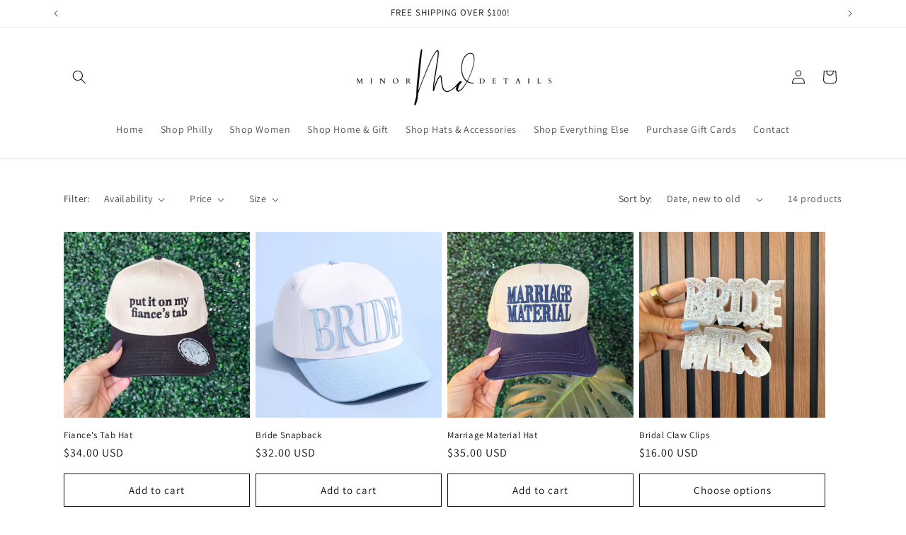

--- FILE ---
content_type: text/html; charset=utf-8
request_url: https://minordetailsphilly.com/collections/bridal-collection
body_size: 41807
content:
<!doctype html>
<html class="no-js" lang="en">
  <head>
    <meta charset="utf-8">
    <meta http-equiv="X-UA-Compatible" content="IE=edge">
    <meta name="viewport" content="width=device-width,initial-scale=1">
    <meta name="theme-color" content="">
    <link rel="canonical" href="https://minordetailsphilly.com/collections/bridal-collection">
    <meta name="p:domain_verify" content="fd1068e22839f9a7fef11966db8cb25b"/><link rel="icon" type="image/png" href="//minordetailsphilly.com/cdn/shop/files/MINOR_DETAILS_LOGO-2_c30bea62-8a7c-4637-b363-58745ce7a4d9.png?crop=center&height=32&v=1749138379&width=32"><link rel="preconnect" href="https://fonts.shopifycdn.com" crossorigin><title>
      Bridal Collection
 &ndash; Minor Details Philly</title>

    

    

<meta property="og:site_name" content="Minor Details Philly">
<meta property="og:url" content="https://minordetailsphilly.com/collections/bridal-collection">
<meta property="og:title" content="Bridal Collection">
<meta property="og:type" content="website">
<meta property="og:description" content="Shop Philly-inspired sportswear, gifts, and accessories made for women. Visit our boutiques in Manayunk &amp; Fishtown or shop online!"><meta property="og:image" content="http://minordetailsphilly.com/cdn/shop/files/MINOR_DETAILS_LOGO.png?v=1705693324">
  <meta property="og:image:secure_url" content="https://minordetailsphilly.com/cdn/shop/files/MINOR_DETAILS_LOGO.png?v=1705693324">
  <meta property="og:image:width" content="1200">
  <meta property="og:image:height" content="900"><meta name="twitter:card" content="summary_large_image">
<meta name="twitter:title" content="Bridal Collection">
<meta name="twitter:description" content="Shop Philly-inspired sportswear, gifts, and accessories made for women. Visit our boutiques in Manayunk &amp; Fishtown or shop online!">


    <script src="//minordetailsphilly.com/cdn/shop/t/1/assets/constants.js?v=58251544750838685771705520707" defer="defer"></script>
    <script src="//minordetailsphilly.com/cdn/shop/t/1/assets/pubsub.js?v=158357773527763999511705520715" defer="defer"></script>
    <script src="//minordetailsphilly.com/cdn/shop/t/1/assets/global.js?v=40820548392383841591705520709" defer="defer"></script><script src="//minordetailsphilly.com/cdn/shop/t/1/assets/animations.js?v=88693664871331136111705520692" defer="defer"></script><script>window.performance && window.performance.mark && window.performance.mark('shopify.content_for_header.start');</script><meta name="google-site-verification" content="6eCJPzhtQYzUPX4bXlhQfo2_ezUJe2B4iBetxkRS9nA">
<meta name="facebook-domain-verification" content="g1d0y7ssb4dplxi64halskto47ymcc">
<meta id="shopify-digital-wallet" name="shopify-digital-wallet" content="/85179171113/digital_wallets/dialog">
<meta name="shopify-checkout-api-token" content="e19e473638c2dde165a84a6aa0d6a28f">
<meta id="in-context-paypal-metadata" data-shop-id="85179171113" data-venmo-supported="false" data-environment="production" data-locale="en_US" data-paypal-v4="true" data-currency="USD">
<link rel="alternate" type="application/atom+xml" title="Feed" href="/collections/bridal-collection.atom" />
<link rel="alternate" type="application/json+oembed" href="https://minordetailsphilly.com/collections/bridal-collection.oembed">
<script async="async" src="/checkouts/internal/preloads.js?locale=en-US"></script>
<link rel="preconnect" href="https://shop.app" crossorigin="anonymous">
<script async="async" src="https://shop.app/checkouts/internal/preloads.js?locale=en-US&shop_id=85179171113" crossorigin="anonymous"></script>
<script id="apple-pay-shop-capabilities" type="application/json">{"shopId":85179171113,"countryCode":"US","currencyCode":"USD","merchantCapabilities":["supports3DS"],"merchantId":"gid:\/\/shopify\/Shop\/85179171113","merchantName":"Minor Details Philly","requiredBillingContactFields":["postalAddress","email","phone"],"requiredShippingContactFields":["postalAddress","email","phone"],"shippingType":"shipping","supportedNetworks":["visa","masterCard","amex","discover","elo","jcb"],"total":{"type":"pending","label":"Minor Details Philly","amount":"1.00"},"shopifyPaymentsEnabled":true,"supportsSubscriptions":true}</script>
<script id="shopify-features" type="application/json">{"accessToken":"e19e473638c2dde165a84a6aa0d6a28f","betas":["rich-media-storefront-analytics"],"domain":"minordetailsphilly.com","predictiveSearch":true,"shopId":85179171113,"locale":"en"}</script>
<script>var Shopify = Shopify || {};
Shopify.shop = "bc1ccc-3.myshopify.com";
Shopify.locale = "en";
Shopify.currency = {"active":"USD","rate":"1.0"};
Shopify.country = "US";
Shopify.theme = {"name":"Dawn","id":164184293673,"schema_name":"Dawn","schema_version":"12.0.0","theme_store_id":887,"role":"main"};
Shopify.theme.handle = "null";
Shopify.theme.style = {"id":null,"handle":null};
Shopify.cdnHost = "minordetailsphilly.com/cdn";
Shopify.routes = Shopify.routes || {};
Shopify.routes.root = "/";</script>
<script type="module">!function(o){(o.Shopify=o.Shopify||{}).modules=!0}(window);</script>
<script>!function(o){function n(){var o=[];function n(){o.push(Array.prototype.slice.apply(arguments))}return n.q=o,n}var t=o.Shopify=o.Shopify||{};t.loadFeatures=n(),t.autoloadFeatures=n()}(window);</script>
<script>
  window.ShopifyPay = window.ShopifyPay || {};
  window.ShopifyPay.apiHost = "shop.app\/pay";
  window.ShopifyPay.redirectState = null;
</script>
<script id="shop-js-analytics" type="application/json">{"pageType":"collection"}</script>
<script defer="defer" async type="module" src="//minordetailsphilly.com/cdn/shopifycloud/shop-js/modules/v2/client.init-shop-cart-sync_BT-GjEfc.en.esm.js"></script>
<script defer="defer" async type="module" src="//minordetailsphilly.com/cdn/shopifycloud/shop-js/modules/v2/chunk.common_D58fp_Oc.esm.js"></script>
<script defer="defer" async type="module" src="//minordetailsphilly.com/cdn/shopifycloud/shop-js/modules/v2/chunk.modal_xMitdFEc.esm.js"></script>
<script type="module">
  await import("//minordetailsphilly.com/cdn/shopifycloud/shop-js/modules/v2/client.init-shop-cart-sync_BT-GjEfc.en.esm.js");
await import("//minordetailsphilly.com/cdn/shopifycloud/shop-js/modules/v2/chunk.common_D58fp_Oc.esm.js");
await import("//minordetailsphilly.com/cdn/shopifycloud/shop-js/modules/v2/chunk.modal_xMitdFEc.esm.js");

  window.Shopify.SignInWithShop?.initShopCartSync?.({"fedCMEnabled":true,"windoidEnabled":true});

</script>
<script>
  window.Shopify = window.Shopify || {};
  if (!window.Shopify.featureAssets) window.Shopify.featureAssets = {};
  window.Shopify.featureAssets['shop-js'] = {"shop-cart-sync":["modules/v2/client.shop-cart-sync_DZOKe7Ll.en.esm.js","modules/v2/chunk.common_D58fp_Oc.esm.js","modules/v2/chunk.modal_xMitdFEc.esm.js"],"init-fed-cm":["modules/v2/client.init-fed-cm_B6oLuCjv.en.esm.js","modules/v2/chunk.common_D58fp_Oc.esm.js","modules/v2/chunk.modal_xMitdFEc.esm.js"],"shop-cash-offers":["modules/v2/client.shop-cash-offers_D2sdYoxE.en.esm.js","modules/v2/chunk.common_D58fp_Oc.esm.js","modules/v2/chunk.modal_xMitdFEc.esm.js"],"shop-login-button":["modules/v2/client.shop-login-button_QeVjl5Y3.en.esm.js","modules/v2/chunk.common_D58fp_Oc.esm.js","modules/v2/chunk.modal_xMitdFEc.esm.js"],"pay-button":["modules/v2/client.pay-button_DXTOsIq6.en.esm.js","modules/v2/chunk.common_D58fp_Oc.esm.js","modules/v2/chunk.modal_xMitdFEc.esm.js"],"shop-button":["modules/v2/client.shop-button_DQZHx9pm.en.esm.js","modules/v2/chunk.common_D58fp_Oc.esm.js","modules/v2/chunk.modal_xMitdFEc.esm.js"],"avatar":["modules/v2/client.avatar_BTnouDA3.en.esm.js"],"init-windoid":["modules/v2/client.init-windoid_CR1B-cfM.en.esm.js","modules/v2/chunk.common_D58fp_Oc.esm.js","modules/v2/chunk.modal_xMitdFEc.esm.js"],"init-shop-for-new-customer-accounts":["modules/v2/client.init-shop-for-new-customer-accounts_C_vY_xzh.en.esm.js","modules/v2/client.shop-login-button_QeVjl5Y3.en.esm.js","modules/v2/chunk.common_D58fp_Oc.esm.js","modules/v2/chunk.modal_xMitdFEc.esm.js"],"init-shop-email-lookup-coordinator":["modules/v2/client.init-shop-email-lookup-coordinator_BI7n9ZSv.en.esm.js","modules/v2/chunk.common_D58fp_Oc.esm.js","modules/v2/chunk.modal_xMitdFEc.esm.js"],"init-shop-cart-sync":["modules/v2/client.init-shop-cart-sync_BT-GjEfc.en.esm.js","modules/v2/chunk.common_D58fp_Oc.esm.js","modules/v2/chunk.modal_xMitdFEc.esm.js"],"shop-toast-manager":["modules/v2/client.shop-toast-manager_DiYdP3xc.en.esm.js","modules/v2/chunk.common_D58fp_Oc.esm.js","modules/v2/chunk.modal_xMitdFEc.esm.js"],"init-customer-accounts":["modules/v2/client.init-customer-accounts_D9ZNqS-Q.en.esm.js","modules/v2/client.shop-login-button_QeVjl5Y3.en.esm.js","modules/v2/chunk.common_D58fp_Oc.esm.js","modules/v2/chunk.modal_xMitdFEc.esm.js"],"init-customer-accounts-sign-up":["modules/v2/client.init-customer-accounts-sign-up_iGw4briv.en.esm.js","modules/v2/client.shop-login-button_QeVjl5Y3.en.esm.js","modules/v2/chunk.common_D58fp_Oc.esm.js","modules/v2/chunk.modal_xMitdFEc.esm.js"],"shop-follow-button":["modules/v2/client.shop-follow-button_CqMgW2wH.en.esm.js","modules/v2/chunk.common_D58fp_Oc.esm.js","modules/v2/chunk.modal_xMitdFEc.esm.js"],"checkout-modal":["modules/v2/client.checkout-modal_xHeaAweL.en.esm.js","modules/v2/chunk.common_D58fp_Oc.esm.js","modules/v2/chunk.modal_xMitdFEc.esm.js"],"shop-login":["modules/v2/client.shop-login_D91U-Q7h.en.esm.js","modules/v2/chunk.common_D58fp_Oc.esm.js","modules/v2/chunk.modal_xMitdFEc.esm.js"],"lead-capture":["modules/v2/client.lead-capture_BJmE1dJe.en.esm.js","modules/v2/chunk.common_D58fp_Oc.esm.js","modules/v2/chunk.modal_xMitdFEc.esm.js"],"payment-terms":["modules/v2/client.payment-terms_Ci9AEqFq.en.esm.js","modules/v2/chunk.common_D58fp_Oc.esm.js","modules/v2/chunk.modal_xMitdFEc.esm.js"]};
</script>
<script>(function() {
  var isLoaded = false;
  function asyncLoad() {
    if (isLoaded) return;
    isLoaded = true;
    var urls = ["https:\/\/ecommerce-editor-connector.live.gelato.tech\/ecommerce-editor\/v1\/shopify.esm.js?c=f935dd17-88a5-456a-9473-c6028a09d011\u0026s=044d0931-a51a-4b54-9ce7-9b0ec89cdffa\u0026shop=bc1ccc-3.myshopify.com","https:\/\/cdn.hextom.com\/js\/freeshippingbar.js?shop=bc1ccc-3.myshopify.com"];
    for (var i = 0; i < urls.length; i++) {
      var s = document.createElement('script');
      s.type = 'text/javascript';
      s.async = true;
      s.src = urls[i];
      var x = document.getElementsByTagName('script')[0];
      x.parentNode.insertBefore(s, x);
    }
  };
  if(window.attachEvent) {
    window.attachEvent('onload', asyncLoad);
  } else {
    window.addEventListener('load', asyncLoad, false);
  }
})();</script>
<script id="__st">var __st={"a":85179171113,"offset":-18000,"reqid":"15a5459a-8d64-4faf-b46d-aa6ac1bd1ea2-1769522715","pageurl":"minordetailsphilly.com\/collections\/bridal-collection","u":"3f1e4b89290b","p":"collection","rtyp":"collection","rid":469983527209};</script>
<script>window.ShopifyPaypalV4VisibilityTracking = true;</script>
<script id="captcha-bootstrap">!function(){'use strict';const t='contact',e='account',n='new_comment',o=[[t,t],['blogs',n],['comments',n],[t,'customer']],c=[[e,'customer_login'],[e,'guest_login'],[e,'recover_customer_password'],[e,'create_customer']],r=t=>t.map((([t,e])=>`form[action*='/${t}']:not([data-nocaptcha='true']) input[name='form_type'][value='${e}']`)).join(','),a=t=>()=>t?[...document.querySelectorAll(t)].map((t=>t.form)):[];function s(){const t=[...o],e=r(t);return a(e)}const i='password',u='form_key',d=['recaptcha-v3-token','g-recaptcha-response','h-captcha-response',i],f=()=>{try{return window.sessionStorage}catch{return}},m='__shopify_v',_=t=>t.elements[u];function p(t,e,n=!1){try{const o=window.sessionStorage,c=JSON.parse(o.getItem(e)),{data:r}=function(t){const{data:e,action:n}=t;return t[m]||n?{data:e,action:n}:{data:t,action:n}}(c);for(const[e,n]of Object.entries(r))t.elements[e]&&(t.elements[e].value=n);n&&o.removeItem(e)}catch(o){console.error('form repopulation failed',{error:o})}}const l='form_type',E='cptcha';function T(t){t.dataset[E]=!0}const w=window,h=w.document,L='Shopify',v='ce_forms',y='captcha';let A=!1;((t,e)=>{const n=(g='f06e6c50-85a8-45c8-87d0-21a2b65856fe',I='https://cdn.shopify.com/shopifycloud/storefront-forms-hcaptcha/ce_storefront_forms_captcha_hcaptcha.v1.5.2.iife.js',D={infoText:'Protected by hCaptcha',privacyText:'Privacy',termsText:'Terms'},(t,e,n)=>{const o=w[L][v],c=o.bindForm;if(c)return c(t,g,e,D).then(n);var r;o.q.push([[t,g,e,D],n]),r=I,A||(h.body.append(Object.assign(h.createElement('script'),{id:'captcha-provider',async:!0,src:r})),A=!0)});var g,I,D;w[L]=w[L]||{},w[L][v]=w[L][v]||{},w[L][v].q=[],w[L][y]=w[L][y]||{},w[L][y].protect=function(t,e){n(t,void 0,e),T(t)},Object.freeze(w[L][y]),function(t,e,n,w,h,L){const[v,y,A,g]=function(t,e,n){const i=e?o:[],u=t?c:[],d=[...i,...u],f=r(d),m=r(i),_=r(d.filter((([t,e])=>n.includes(e))));return[a(f),a(m),a(_),s()]}(w,h,L),I=t=>{const e=t.target;return e instanceof HTMLFormElement?e:e&&e.form},D=t=>v().includes(t);t.addEventListener('submit',(t=>{const e=I(t);if(!e)return;const n=D(e)&&!e.dataset.hcaptchaBound&&!e.dataset.recaptchaBound,o=_(e),c=g().includes(e)&&(!o||!o.value);(n||c)&&t.preventDefault(),c&&!n&&(function(t){try{if(!f())return;!function(t){const e=f();if(!e)return;const n=_(t);if(!n)return;const o=n.value;o&&e.removeItem(o)}(t);const e=Array.from(Array(32),(()=>Math.random().toString(36)[2])).join('');!function(t,e){_(t)||t.append(Object.assign(document.createElement('input'),{type:'hidden',name:u})),t.elements[u].value=e}(t,e),function(t,e){const n=f();if(!n)return;const o=[...t.querySelectorAll(`input[type='${i}']`)].map((({name:t})=>t)),c=[...d,...o],r={};for(const[a,s]of new FormData(t).entries())c.includes(a)||(r[a]=s);n.setItem(e,JSON.stringify({[m]:1,action:t.action,data:r}))}(t,e)}catch(e){console.error('failed to persist form',e)}}(e),e.submit())}));const S=(t,e)=>{t&&!t.dataset[E]&&(n(t,e.some((e=>e===t))),T(t))};for(const o of['focusin','change'])t.addEventListener(o,(t=>{const e=I(t);D(e)&&S(e,y())}));const B=e.get('form_key'),M=e.get(l),P=B&&M;t.addEventListener('DOMContentLoaded',(()=>{const t=y();if(P)for(const e of t)e.elements[l].value===M&&p(e,B);[...new Set([...A(),...v().filter((t=>'true'===t.dataset.shopifyCaptcha))])].forEach((e=>S(e,t)))}))}(h,new URLSearchParams(w.location.search),n,t,e,['guest_login'])})(!0,!0)}();</script>
<script integrity="sha256-4kQ18oKyAcykRKYeNunJcIwy7WH5gtpwJnB7kiuLZ1E=" data-source-attribution="shopify.loadfeatures" defer="defer" src="//minordetailsphilly.com/cdn/shopifycloud/storefront/assets/storefront/load_feature-a0a9edcb.js" crossorigin="anonymous"></script>
<script crossorigin="anonymous" defer="defer" src="//minordetailsphilly.com/cdn/shopifycloud/storefront/assets/shopify_pay/storefront-65b4c6d7.js?v=20250812"></script>
<script data-source-attribution="shopify.dynamic_checkout.dynamic.init">var Shopify=Shopify||{};Shopify.PaymentButton=Shopify.PaymentButton||{isStorefrontPortableWallets:!0,init:function(){window.Shopify.PaymentButton.init=function(){};var t=document.createElement("script");t.src="https://minordetailsphilly.com/cdn/shopifycloud/portable-wallets/latest/portable-wallets.en.js",t.type="module",document.head.appendChild(t)}};
</script>
<script data-source-attribution="shopify.dynamic_checkout.buyer_consent">
  function portableWalletsHideBuyerConsent(e){var t=document.getElementById("shopify-buyer-consent"),n=document.getElementById("shopify-subscription-policy-button");t&&n&&(t.classList.add("hidden"),t.setAttribute("aria-hidden","true"),n.removeEventListener("click",e))}function portableWalletsShowBuyerConsent(e){var t=document.getElementById("shopify-buyer-consent"),n=document.getElementById("shopify-subscription-policy-button");t&&n&&(t.classList.remove("hidden"),t.removeAttribute("aria-hidden"),n.addEventListener("click",e))}window.Shopify?.PaymentButton&&(window.Shopify.PaymentButton.hideBuyerConsent=portableWalletsHideBuyerConsent,window.Shopify.PaymentButton.showBuyerConsent=portableWalletsShowBuyerConsent);
</script>
<script data-source-attribution="shopify.dynamic_checkout.cart.bootstrap">document.addEventListener("DOMContentLoaded",(function(){function t(){return document.querySelector("shopify-accelerated-checkout-cart, shopify-accelerated-checkout")}if(t())Shopify.PaymentButton.init();else{new MutationObserver((function(e,n){t()&&(Shopify.PaymentButton.init(),n.disconnect())})).observe(document.body,{childList:!0,subtree:!0})}}));
</script>
<link id="shopify-accelerated-checkout-styles" rel="stylesheet" media="screen" href="https://minordetailsphilly.com/cdn/shopifycloud/portable-wallets/latest/accelerated-checkout-backwards-compat.css" crossorigin="anonymous">
<style id="shopify-accelerated-checkout-cart">
        #shopify-buyer-consent {
  margin-top: 1em;
  display: inline-block;
  width: 100%;
}

#shopify-buyer-consent.hidden {
  display: none;
}

#shopify-subscription-policy-button {
  background: none;
  border: none;
  padding: 0;
  text-decoration: underline;
  font-size: inherit;
  cursor: pointer;
}

#shopify-subscription-policy-button::before {
  box-shadow: none;
}

      </style>
<script id="sections-script" data-sections="header" defer="defer" src="//minordetailsphilly.com/cdn/shop/t/1/compiled_assets/scripts.js?v=1578"></script>
<script>window.performance && window.performance.mark && window.performance.mark('shopify.content_for_header.end');</script>


    <style data-shopify>
      @font-face {
  font-family: Assistant;
  font-weight: 400;
  font-style: normal;
  font-display: swap;
  src: url("//minordetailsphilly.com/cdn/fonts/assistant/assistant_n4.9120912a469cad1cc292572851508ca49d12e768.woff2") format("woff2"),
       url("//minordetailsphilly.com/cdn/fonts/assistant/assistant_n4.6e9875ce64e0fefcd3f4446b7ec9036b3ddd2985.woff") format("woff");
}

      @font-face {
  font-family: Assistant;
  font-weight: 700;
  font-style: normal;
  font-display: swap;
  src: url("//minordetailsphilly.com/cdn/fonts/assistant/assistant_n7.bf44452348ec8b8efa3aa3068825305886b1c83c.woff2") format("woff2"),
       url("//minordetailsphilly.com/cdn/fonts/assistant/assistant_n7.0c887fee83f6b3bda822f1150b912c72da0f7b64.woff") format("woff");
}

      
      
      @font-face {
  font-family: Assistant;
  font-weight: 400;
  font-style: normal;
  font-display: swap;
  src: url("//minordetailsphilly.com/cdn/fonts/assistant/assistant_n4.9120912a469cad1cc292572851508ca49d12e768.woff2") format("woff2"),
       url("//minordetailsphilly.com/cdn/fonts/assistant/assistant_n4.6e9875ce64e0fefcd3f4446b7ec9036b3ddd2985.woff") format("woff");
}


      
        :root,
        .color-background-1 {
          --color-background: 255,255,255;
        
          --gradient-background: #ffffff;
        

        

        --color-foreground: 18,18,18;
        --color-background-contrast: 191,191,191;
        --color-shadow: 18,18,18;
        --color-button: 18,18,18;
        --color-button-text: 255,255,255;
        --color-secondary-button: 255,255,255;
        --color-secondary-button-text: 18,18,18;
        --color-link: 18,18,18;
        --color-badge-foreground: 18,18,18;
        --color-badge-background: 255,255,255;
        --color-badge-border: 18,18,18;
        --payment-terms-background-color: rgb(255 255 255);
      }
      
        
        .color-background-2 {
          --color-background: 243,243,243;
        
          --gradient-background: #f3f3f3;
        

        

        --color-foreground: 18,18,18;
        --color-background-contrast: 179,179,179;
        --color-shadow: 18,18,18;
        --color-button: 18,18,18;
        --color-button-text: 243,243,243;
        --color-secondary-button: 243,243,243;
        --color-secondary-button-text: 18,18,18;
        --color-link: 18,18,18;
        --color-badge-foreground: 18,18,18;
        --color-badge-background: 243,243,243;
        --color-badge-border: 18,18,18;
        --payment-terms-background-color: rgb(243 243 243);
      }
      
        
        .color-inverse {
          --color-background: 36,40,51;
        
          --gradient-background: #242833;
        

        

        --color-foreground: 255,255,255;
        --color-background-contrast: 47,52,66;
        --color-shadow: 18,18,18;
        --color-button: 236,241,237;
        --color-button-text: 0,0,0;
        --color-secondary-button: 36,40,51;
        --color-secondary-button-text: 255,255,255;
        --color-link: 255,255,255;
        --color-badge-foreground: 255,255,255;
        --color-badge-background: 36,40,51;
        --color-badge-border: 255,255,255;
        --payment-terms-background-color: rgb(36 40 51);
      }
      
        
        .color-accent-1 {
          --color-background: 18,18,18;
        
          --gradient-background: #121212;
        

        

        --color-foreground: 255,255,255;
        --color-background-contrast: 146,146,146;
        --color-shadow: 18,18,18;
        --color-button: 255,255,255;
        --color-button-text: 18,18,18;
        --color-secondary-button: 18,18,18;
        --color-secondary-button-text: 255,255,255;
        --color-link: 255,255,255;
        --color-badge-foreground: 255,255,255;
        --color-badge-background: 18,18,18;
        --color-badge-border: 255,255,255;
        --payment-terms-background-color: rgb(18 18 18);
      }
      
        
        .color-accent-2 {
          --color-background: 51,180,105;
        
          --gradient-background: #33b469;
        

        

        --color-foreground: 255,255,255;
        --color-background-contrast: 23,81,47;
        --color-shadow: 18,18,18;
        --color-button: 255,255,255;
        --color-button-text: 51,79,180;
        --color-secondary-button: 51,180,105;
        --color-secondary-button-text: 255,255,255;
        --color-link: 255,255,255;
        --color-badge-foreground: 255,255,255;
        --color-badge-background: 51,180,105;
        --color-badge-border: 255,255,255;
        --payment-terms-background-color: rgb(51 180 105);
      }
      

      body, .color-background-1, .color-background-2, .color-inverse, .color-accent-1, .color-accent-2 {
        color: rgba(var(--color-foreground), 0.75);
        background-color: rgb(var(--color-background));
      }

      :root {
        --font-body-family: Assistant, sans-serif;
        --font-body-style: normal;
        --font-body-weight: 400;
        --font-body-weight-bold: 700;

        --font-heading-family: Assistant, sans-serif;
        --font-heading-style: normal;
        --font-heading-weight: 400;

        --font-body-scale: 1.0;
        --font-heading-scale: 1.0;

        --media-padding: px;
        --media-border-opacity: 0.05;
        --media-border-width: 1px;
        --media-radius: 0px;
        --media-shadow-opacity: 0.0;
        --media-shadow-horizontal-offset: 0px;
        --media-shadow-vertical-offset: 4px;
        --media-shadow-blur-radius: 5px;
        --media-shadow-visible: 0;

        --page-width: 120rem;
        --page-width-margin: 0rem;

        --product-card-image-padding: 0.0rem;
        --product-card-corner-radius: 0.0rem;
        --product-card-text-alignment: left;
        --product-card-border-width: 0.0rem;
        --product-card-border-opacity: 0.1;
        --product-card-shadow-opacity: 0.0;
        --product-card-shadow-visible: 0;
        --product-card-shadow-horizontal-offset: 0.0rem;
        --product-card-shadow-vertical-offset: 0.4rem;
        --product-card-shadow-blur-radius: 0.5rem;

        --collection-card-image-padding: 0.0rem;
        --collection-card-corner-radius: 0.0rem;
        --collection-card-text-alignment: left;
        --collection-card-border-width: 0.0rem;
        --collection-card-border-opacity: 0.1;
        --collection-card-shadow-opacity: 0.0;
        --collection-card-shadow-visible: 0;
        --collection-card-shadow-horizontal-offset: 0.0rem;
        --collection-card-shadow-vertical-offset: 0.4rem;
        --collection-card-shadow-blur-radius: 0.5rem;

        --blog-card-image-padding: 0.0rem;
        --blog-card-corner-radius: 0.0rem;
        --blog-card-text-alignment: left;
        --blog-card-border-width: 0.0rem;
        --blog-card-border-opacity: 0.1;
        --blog-card-shadow-opacity: 0.0;
        --blog-card-shadow-visible: 0;
        --blog-card-shadow-horizontal-offset: 0.0rem;
        --blog-card-shadow-vertical-offset: 0.4rem;
        --blog-card-shadow-blur-radius: 0.5rem;

        --badge-corner-radius: 4.0rem;

        --popup-border-width: 1px;
        --popup-border-opacity: 0.1;
        --popup-corner-radius: 0px;
        --popup-shadow-opacity: 0.05;
        --popup-shadow-horizontal-offset: 0px;
        --popup-shadow-vertical-offset: 4px;
        --popup-shadow-blur-radius: 5px;

        --drawer-border-width: 1px;
        --drawer-border-opacity: 0.1;
        --drawer-shadow-opacity: 0.0;
        --drawer-shadow-horizontal-offset: 0px;
        --drawer-shadow-vertical-offset: 4px;
        --drawer-shadow-blur-radius: 5px;

        --spacing-sections-desktop: 0px;
        --spacing-sections-mobile: 0px;

        --grid-desktop-vertical-spacing: 8px;
        --grid-desktop-horizontal-spacing: 8px;
        --grid-mobile-vertical-spacing: 4px;
        --grid-mobile-horizontal-spacing: 4px;

        --text-boxes-border-opacity: 0.1;
        --text-boxes-border-width: 0px;
        --text-boxes-radius: 0px;
        --text-boxes-shadow-opacity: 0.0;
        --text-boxes-shadow-visible: 0;
        --text-boxes-shadow-horizontal-offset: 0px;
        --text-boxes-shadow-vertical-offset: 4px;
        --text-boxes-shadow-blur-radius: 5px;

        --buttons-radius: 0px;
        --buttons-radius-outset: 0px;
        --buttons-border-width: 1px;
        --buttons-border-opacity: 1.0;
        --buttons-shadow-opacity: 0.0;
        --buttons-shadow-visible: 0;
        --buttons-shadow-horizontal-offset: 0px;
        --buttons-shadow-vertical-offset: 4px;
        --buttons-shadow-blur-radius: 5px;
        --buttons-border-offset: 0px;

        --inputs-radius: 0px;
        --inputs-border-width: 1px;
        --inputs-border-opacity: 0.55;
        --inputs-shadow-opacity: 0.0;
        --inputs-shadow-horizontal-offset: 0px;
        --inputs-margin-offset: 0px;
        --inputs-shadow-vertical-offset: 4px;
        --inputs-shadow-blur-radius: 5px;
        --inputs-radius-outset: 0px;

        --variant-pills-radius: 40px;
        --variant-pills-border-width: 1px;
        --variant-pills-border-opacity: 0.55;
        --variant-pills-shadow-opacity: 0.0;
        --variant-pills-shadow-horizontal-offset: 0px;
        --variant-pills-shadow-vertical-offset: 4px;
        --variant-pills-shadow-blur-radius: 5px;
      }

      *,
      *::before,
      *::after {
        box-sizing: inherit;
      }

      html {
        box-sizing: border-box;
        font-size: calc(var(--font-body-scale) * 62.5%);
        height: 100%;
      }

      body {
        display: grid;
        grid-template-rows: auto auto 1fr auto;
        grid-template-columns: 100%;
        min-height: 100%;
        margin: 0;
        font-size: 1.5rem;
        letter-spacing: 0.06rem;
        line-height: calc(1 + 0.8 / var(--font-body-scale));
        font-family: var(--font-body-family);
        font-style: var(--font-body-style);
        font-weight: var(--font-body-weight);
      }

      @media screen and (min-width: 750px) {
        body {
          font-size: 1.6rem;
        }
      }
    </style>

    <link href="//minordetailsphilly.com/cdn/shop/t/1/assets/base.css?v=22615539281115885671705520693" rel="stylesheet" type="text/css" media="all" />
<link rel="preload" as="font" href="//minordetailsphilly.com/cdn/fonts/assistant/assistant_n4.9120912a469cad1cc292572851508ca49d12e768.woff2" type="font/woff2" crossorigin><link rel="preload" as="font" href="//minordetailsphilly.com/cdn/fonts/assistant/assistant_n4.9120912a469cad1cc292572851508ca49d12e768.woff2" type="font/woff2" crossorigin><link
        rel="stylesheet"
        href="//minordetailsphilly.com/cdn/shop/t/1/assets/component-predictive-search.css?v=118923337488134913561705520703"
        media="print"
        onload="this.media='all'"
      ><script>
      document.documentElement.className = document.documentElement.className.replace('no-js', 'js');
      if (Shopify.designMode) {
        document.documentElement.classList.add('shopify-design-mode');
      }
    </script>
  <!-- BEGIN app block: shopify://apps/gsc-countdown-timer/blocks/countdown-bar/58dc5b1b-43d2-4209-b1f3-52aff31643ed --><style>
  .gta-block__error {
    display: flex;
    flex-flow: column nowrap;
    gap: 12px;
    padding: 32px;
    border-radius: 12px;
    margin: 12px 0;
    background-color: #fff1e3;
    color: #412d00;
  }

  .gta-block__error-title {
    font-size: 18px;
    font-weight: 600;
    line-height: 28px;
  }

  .gta-block__error-body {
    font-size: 14px;
    line-height: 24px;
  }
</style>

<script>
  (function () {
    try {
      window.GSC_COUNTDOWN_META = {
        product_collections: null,
        product_tags: null,
      };

      const widgets = [];

      if (Array.isArray(window.GSC_COUNTDOWN_WIDGETS)) {
        window.GSC_COUNTDOWN_WIDGETS.push(...widgets);
      } else {
        window.GSC_COUNTDOWN_WIDGETS = widgets || [];
      }
    } catch (e) {
      console.log(e);
    }
  })();
</script>


<!-- END app block --><!-- BEGIN app block: shopify://apps/triplewhale/blocks/triple_pixel_snippet/483d496b-3f1a-4609-aea7-8eee3b6b7a2a --><link rel='preconnect dns-prefetch' href='https://api.config-security.com/' crossorigin />
<link rel='preconnect dns-prefetch' href='https://conf.config-security.com/' crossorigin />
<script>
/* >> TriplePixel :: start*/
window.TriplePixelData={TripleName:"bc1ccc-3.myshopify.com",ver:"2.16",plat:"SHOPIFY",isHeadless:false,src:'SHOPIFY_EXT',product:{id:"",name:``,price:"",variant:""},search:"",collection:"469983527209",cart:"notification",template:"collection",curr:"USD" || "USD"},function(W,H,A,L,E,_,B,N){function O(U,T,P,H,R){void 0===R&&(R=!1),H=new XMLHttpRequest,P?(H.open("POST",U,!0),H.setRequestHeader("Content-Type","text/plain")):H.open("GET",U,!0),H.send(JSON.stringify(P||{})),H.onreadystatechange=function(){4===H.readyState&&200===H.status?(R=H.responseText,U.includes("/first")?eval(R):P||(N[B]=R)):(299<H.status||H.status<200)&&T&&!R&&(R=!0,O(U,T-1,P))}}if(N=window,!N[H+"sn"]){N[H+"sn"]=1,L=function(){return Date.now().toString(36)+"_"+Math.random().toString(36)};try{A.setItem(H,1+(0|A.getItem(H)||0)),(E=JSON.parse(A.getItem(H+"U")||"[]")).push({u:location.href,r:document.referrer,t:Date.now(),id:L()}),A.setItem(H+"U",JSON.stringify(E))}catch(e){}var i,m,p;A.getItem('"!nC`')||(_=A,A=N,A[H]||(E=A[H]=function(t,e,i){return void 0===i&&(i=[]),"State"==t?E.s:(W=L(),(E._q=E._q||[]).push([W,t,e].concat(i)),W)},E.s="Installed",E._q=[],E.ch=W,B="configSecurityConfModel",N[B]=1,O("https://conf.config-security.com/model",5),i=L(),m=A[atob("c2NyZWVu")],_.setItem("di_pmt_wt",i),p={id:i,action:"profile",avatar:_.getItem("auth-security_rand_salt_"),time:m[atob("d2lkdGg=")]+":"+m[atob("aGVpZ2h0")],host:A.TriplePixelData.TripleName,plat:A.TriplePixelData.plat,url:window.location.href.slice(0,500),ref:document.referrer,ver:A.TriplePixelData.ver},O("https://api.config-security.com/event",5,p),O("https://api.config-security.com/first?host=".concat(p.host,"&plat=").concat(p.plat),5)))}}("","TriplePixel",localStorage);
/* << TriplePixel :: end*/
</script>



<!-- END app block --><script src="https://cdn.shopify.com/extensions/4e276193-403c-423f-833c-fefed71819cf/forms-2298/assets/shopify-forms-loader.js" type="text/javascript" defer="defer"></script>
<script src="https://cdn.shopify.com/extensions/019a0283-dad8-7bc7-bb66-b523cba67540/countdown-app-root-55/assets/gsc-countdown-widget.js" type="text/javascript" defer="defer"></script>
<link href="https://monorail-edge.shopifysvc.com" rel="dns-prefetch">
<script>(function(){if ("sendBeacon" in navigator && "performance" in window) {try {var session_token_from_headers = performance.getEntriesByType('navigation')[0].serverTiming.find(x => x.name == '_s').description;} catch {var session_token_from_headers = undefined;}var session_cookie_matches = document.cookie.match(/_shopify_s=([^;]*)/);var session_token_from_cookie = session_cookie_matches && session_cookie_matches.length === 2 ? session_cookie_matches[1] : "";var session_token = session_token_from_headers || session_token_from_cookie || "";function handle_abandonment_event(e) {var entries = performance.getEntries().filter(function(entry) {return /monorail-edge.shopifysvc.com/.test(entry.name);});if (!window.abandonment_tracked && entries.length === 0) {window.abandonment_tracked = true;var currentMs = Date.now();var navigation_start = performance.timing.navigationStart;var payload = {shop_id: 85179171113,url: window.location.href,navigation_start,duration: currentMs - navigation_start,session_token,page_type: "collection"};window.navigator.sendBeacon("https://monorail-edge.shopifysvc.com/v1/produce", JSON.stringify({schema_id: "online_store_buyer_site_abandonment/1.1",payload: payload,metadata: {event_created_at_ms: currentMs,event_sent_at_ms: currentMs}}));}}window.addEventListener('pagehide', handle_abandonment_event);}}());</script>
<script id="web-pixels-manager-setup">(function e(e,d,r,n,o){if(void 0===o&&(o={}),!Boolean(null===(a=null===(i=window.Shopify)||void 0===i?void 0:i.analytics)||void 0===a?void 0:a.replayQueue)){var i,a;window.Shopify=window.Shopify||{};var t=window.Shopify;t.analytics=t.analytics||{};var s=t.analytics;s.replayQueue=[],s.publish=function(e,d,r){return s.replayQueue.push([e,d,r]),!0};try{self.performance.mark("wpm:start")}catch(e){}var l=function(){var e={modern:/Edge?\/(1{2}[4-9]|1[2-9]\d|[2-9]\d{2}|\d{4,})\.\d+(\.\d+|)|Firefox\/(1{2}[4-9]|1[2-9]\d|[2-9]\d{2}|\d{4,})\.\d+(\.\d+|)|Chrom(ium|e)\/(9{2}|\d{3,})\.\d+(\.\d+|)|(Maci|X1{2}).+ Version\/(15\.\d+|(1[6-9]|[2-9]\d|\d{3,})\.\d+)([,.]\d+|)( \(\w+\)|)( Mobile\/\w+|) Safari\/|Chrome.+OPR\/(9{2}|\d{3,})\.\d+\.\d+|(CPU[ +]OS|iPhone[ +]OS|CPU[ +]iPhone|CPU IPhone OS|CPU iPad OS)[ +]+(15[._]\d+|(1[6-9]|[2-9]\d|\d{3,})[._]\d+)([._]\d+|)|Android:?[ /-](13[3-9]|1[4-9]\d|[2-9]\d{2}|\d{4,})(\.\d+|)(\.\d+|)|Android.+Firefox\/(13[5-9]|1[4-9]\d|[2-9]\d{2}|\d{4,})\.\d+(\.\d+|)|Android.+Chrom(ium|e)\/(13[3-9]|1[4-9]\d|[2-9]\d{2}|\d{4,})\.\d+(\.\d+|)|SamsungBrowser\/([2-9]\d|\d{3,})\.\d+/,legacy:/Edge?\/(1[6-9]|[2-9]\d|\d{3,})\.\d+(\.\d+|)|Firefox\/(5[4-9]|[6-9]\d|\d{3,})\.\d+(\.\d+|)|Chrom(ium|e)\/(5[1-9]|[6-9]\d|\d{3,})\.\d+(\.\d+|)([\d.]+$|.*Safari\/(?![\d.]+ Edge\/[\d.]+$))|(Maci|X1{2}).+ Version\/(10\.\d+|(1[1-9]|[2-9]\d|\d{3,})\.\d+)([,.]\d+|)( \(\w+\)|)( Mobile\/\w+|) Safari\/|Chrome.+OPR\/(3[89]|[4-9]\d|\d{3,})\.\d+\.\d+|(CPU[ +]OS|iPhone[ +]OS|CPU[ +]iPhone|CPU IPhone OS|CPU iPad OS)[ +]+(10[._]\d+|(1[1-9]|[2-9]\d|\d{3,})[._]\d+)([._]\d+|)|Android:?[ /-](13[3-9]|1[4-9]\d|[2-9]\d{2}|\d{4,})(\.\d+|)(\.\d+|)|Mobile Safari.+OPR\/([89]\d|\d{3,})\.\d+\.\d+|Android.+Firefox\/(13[5-9]|1[4-9]\d|[2-9]\d{2}|\d{4,})\.\d+(\.\d+|)|Android.+Chrom(ium|e)\/(13[3-9]|1[4-9]\d|[2-9]\d{2}|\d{4,})\.\d+(\.\d+|)|Android.+(UC? ?Browser|UCWEB|U3)[ /]?(15\.([5-9]|\d{2,})|(1[6-9]|[2-9]\d|\d{3,})\.\d+)\.\d+|SamsungBrowser\/(5\.\d+|([6-9]|\d{2,})\.\d+)|Android.+MQ{2}Browser\/(14(\.(9|\d{2,})|)|(1[5-9]|[2-9]\d|\d{3,})(\.\d+|))(\.\d+|)|K[Aa][Ii]OS\/(3\.\d+|([4-9]|\d{2,})\.\d+)(\.\d+|)/},d=e.modern,r=e.legacy,n=navigator.userAgent;return n.match(d)?"modern":n.match(r)?"legacy":"unknown"}(),u="modern"===l?"modern":"legacy",c=(null!=n?n:{modern:"",legacy:""})[u],f=function(e){return[e.baseUrl,"/wpm","/b",e.hashVersion,"modern"===e.buildTarget?"m":"l",".js"].join("")}({baseUrl:d,hashVersion:r,buildTarget:u}),m=function(e){var d=e.version,r=e.bundleTarget,n=e.surface,o=e.pageUrl,i=e.monorailEndpoint;return{emit:function(e){var a=e.status,t=e.errorMsg,s=(new Date).getTime(),l=JSON.stringify({metadata:{event_sent_at_ms:s},events:[{schema_id:"web_pixels_manager_load/3.1",payload:{version:d,bundle_target:r,page_url:o,status:a,surface:n,error_msg:t},metadata:{event_created_at_ms:s}}]});if(!i)return console&&console.warn&&console.warn("[Web Pixels Manager] No Monorail endpoint provided, skipping logging."),!1;try{return self.navigator.sendBeacon.bind(self.navigator)(i,l)}catch(e){}var u=new XMLHttpRequest;try{return u.open("POST",i,!0),u.setRequestHeader("Content-Type","text/plain"),u.send(l),!0}catch(e){return console&&console.warn&&console.warn("[Web Pixels Manager] Got an unhandled error while logging to Monorail."),!1}}}}({version:r,bundleTarget:l,surface:e.surface,pageUrl:self.location.href,monorailEndpoint:e.monorailEndpoint});try{o.browserTarget=l,function(e){var d=e.src,r=e.async,n=void 0===r||r,o=e.onload,i=e.onerror,a=e.sri,t=e.scriptDataAttributes,s=void 0===t?{}:t,l=document.createElement("script"),u=document.querySelector("head"),c=document.querySelector("body");if(l.async=n,l.src=d,a&&(l.integrity=a,l.crossOrigin="anonymous"),s)for(var f in s)if(Object.prototype.hasOwnProperty.call(s,f))try{l.dataset[f]=s[f]}catch(e){}if(o&&l.addEventListener("load",o),i&&l.addEventListener("error",i),u)u.appendChild(l);else{if(!c)throw new Error("Did not find a head or body element to append the script");c.appendChild(l)}}({src:f,async:!0,onload:function(){if(!function(){var e,d;return Boolean(null===(d=null===(e=window.Shopify)||void 0===e?void 0:e.analytics)||void 0===d?void 0:d.initialized)}()){var d=window.webPixelsManager.init(e)||void 0;if(d){var r=window.Shopify.analytics;r.replayQueue.forEach((function(e){var r=e[0],n=e[1],o=e[2];d.publishCustomEvent(r,n,o)})),r.replayQueue=[],r.publish=d.publishCustomEvent,r.visitor=d.visitor,r.initialized=!0}}},onerror:function(){return m.emit({status:"failed",errorMsg:"".concat(f," has failed to load")})},sri:function(e){var d=/^sha384-[A-Za-z0-9+/=]+$/;return"string"==typeof e&&d.test(e)}(c)?c:"",scriptDataAttributes:o}),m.emit({status:"loading"})}catch(e){m.emit({status:"failed",errorMsg:(null==e?void 0:e.message)||"Unknown error"})}}})({shopId: 85179171113,storefrontBaseUrl: "https://minordetailsphilly.com",extensionsBaseUrl: "https://extensions.shopifycdn.com/cdn/shopifycloud/web-pixels-manager",monorailEndpoint: "https://monorail-edge.shopifysvc.com/unstable/produce_batch",surface: "storefront-renderer",enabledBetaFlags: ["2dca8a86"],webPixelsConfigList: [{"id":"1472332073","configuration":"{\"shopId\":\"bc1ccc-3.myshopify.com\"}","eventPayloadVersion":"v1","runtimeContext":"STRICT","scriptVersion":"674c31de9c131805829c42a983792da6","type":"APP","apiClientId":2753413,"privacyPurposes":["ANALYTICS","MARKETING","SALE_OF_DATA"],"dataSharingAdjustments":{"protectedCustomerApprovalScopes":["read_customer_address","read_customer_email","read_customer_name","read_customer_personal_data","read_customer_phone"]}},{"id":"1394606377","configuration":"{\"pixel_id\":\"1210538957421263\",\"pixel_type\":\"facebook_pixel\"}","eventPayloadVersion":"v1","runtimeContext":"OPEN","scriptVersion":"ca16bc87fe92b6042fbaa3acc2fbdaa6","type":"APP","apiClientId":2329312,"privacyPurposes":["ANALYTICS","MARKETING","SALE_OF_DATA"],"dataSharingAdjustments":{"protectedCustomerApprovalScopes":["read_customer_address","read_customer_email","read_customer_name","read_customer_personal_data","read_customer_phone"]}},{"id":"1260093737","configuration":"{\"tagID\":\"2613719916896\"}","eventPayloadVersion":"v1","runtimeContext":"STRICT","scriptVersion":"18031546ee651571ed29edbe71a3550b","type":"APP","apiClientId":3009811,"privacyPurposes":["ANALYTICS","MARKETING","SALE_OF_DATA"],"dataSharingAdjustments":{"protectedCustomerApprovalScopes":["read_customer_address","read_customer_email","read_customer_name","read_customer_personal_data","read_customer_phone"]}},{"id":"1109197097","configuration":"{\"storeIdentity\":\"bc1ccc-3.myshopify.com\",\"baseURL\":\"https:\\\/\\\/api.printful.com\\\/shopify-pixels\"}","eventPayloadVersion":"v1","runtimeContext":"STRICT","scriptVersion":"74f275712857ab41bea9d998dcb2f9da","type":"APP","apiClientId":156624,"privacyPurposes":["ANALYTICS","MARKETING","SALE_OF_DATA"],"dataSharingAdjustments":{"protectedCustomerApprovalScopes":["read_customer_address","read_customer_email","read_customer_name","read_customer_personal_data","read_customer_phone"]}},{"id":"791216425","configuration":"{\"config\":\"{\\\"google_tag_ids\\\":[\\\"AW-16621462914\\\",\\\"GT-5RFHTZTN\\\",\\\"G-QT7SM9X3QG\\\"],\\\"target_country\\\":\\\"US\\\",\\\"gtag_events\\\":[{\\\"type\\\":\\\"begin_checkout\\\",\\\"action_label\\\":[\\\"AW-16621462914\\\/07e5CPyMysgZEILL3fU9\\\",\\\"G-QT7SM9X3QG\\\"]},{\\\"type\\\":\\\"search\\\",\\\"action_label\\\":[\\\"AW-16621462914\\\/M0LPCPaMysgZEILL3fU9\\\",\\\"G-QT7SM9X3QG\\\"]},{\\\"type\\\":\\\"view_item\\\",\\\"action_label\\\":[\\\"AW-16621462914\\\/KOprCPOMysgZEILL3fU9\\\",\\\"MC-JK0C9870NB\\\",\\\"G-QT7SM9X3QG\\\"]},{\\\"type\\\":\\\"purchase\\\",\\\"action_label\\\":[\\\"AW-16621462914\\\/A4HlCO2MysgZEILL3fU9\\\",\\\"MC-JK0C9870NB\\\",\\\"G-QT7SM9X3QG\\\"]},{\\\"type\\\":\\\"page_view\\\",\\\"action_label\\\":[\\\"AW-16621462914\\\/5v4nCPCMysgZEILL3fU9\\\",\\\"MC-JK0C9870NB\\\",\\\"G-QT7SM9X3QG\\\"]},{\\\"type\\\":\\\"add_payment_info\\\",\\\"action_label\\\":[\\\"AW-16621462914\\\/obAoCP-MysgZEILL3fU9\\\",\\\"G-QT7SM9X3QG\\\"]},{\\\"type\\\":\\\"add_to_cart\\\",\\\"action_label\\\":[\\\"AW-16621462914\\\/-FhZCPmMysgZEILL3fU9\\\",\\\"G-QT7SM9X3QG\\\"]}],\\\"enable_monitoring_mode\\\":false}\"}","eventPayloadVersion":"v1","runtimeContext":"OPEN","scriptVersion":"b2a88bafab3e21179ed38636efcd8a93","type":"APP","apiClientId":1780363,"privacyPurposes":[],"dataSharingAdjustments":{"protectedCustomerApprovalScopes":["read_customer_address","read_customer_email","read_customer_name","read_customer_personal_data","read_customer_phone"]}},{"id":"681247017","configuration":"{\"pixelCode\":\"CPU6FABC77U0T89SFEL0\"}","eventPayloadVersion":"v1","runtimeContext":"STRICT","scriptVersion":"22e92c2ad45662f435e4801458fb78cc","type":"APP","apiClientId":4383523,"privacyPurposes":["ANALYTICS","MARKETING","SALE_OF_DATA"],"dataSharingAdjustments":{"protectedCustomerApprovalScopes":["read_customer_address","read_customer_email","read_customer_name","read_customer_personal_data","read_customer_phone"]}},{"id":"136315177","configuration":"{\"ti\":\"187098576\",\"endpoint\":\"https:\/\/bat.bing.com\/action\/0\"}","eventPayloadVersion":"v1","runtimeContext":"STRICT","scriptVersion":"5ee93563fe31b11d2d65e2f09a5229dc","type":"APP","apiClientId":2997493,"privacyPurposes":["ANALYTICS","MARKETING","SALE_OF_DATA"],"dataSharingAdjustments":{"protectedCustomerApprovalScopes":["read_customer_personal_data"]}},{"id":"shopify-app-pixel","configuration":"{}","eventPayloadVersion":"v1","runtimeContext":"STRICT","scriptVersion":"0450","apiClientId":"shopify-pixel","type":"APP","privacyPurposes":["ANALYTICS","MARKETING"]},{"id":"shopify-custom-pixel","eventPayloadVersion":"v1","runtimeContext":"LAX","scriptVersion":"0450","apiClientId":"shopify-pixel","type":"CUSTOM","privacyPurposes":["ANALYTICS","MARKETING"]}],isMerchantRequest: false,initData: {"shop":{"name":"Minor Details Philly","paymentSettings":{"currencyCode":"USD"},"myshopifyDomain":"bc1ccc-3.myshopify.com","countryCode":"US","storefrontUrl":"https:\/\/minordetailsphilly.com"},"customer":null,"cart":null,"checkout":null,"productVariants":[],"purchasingCompany":null},},"https://minordetailsphilly.com/cdn","fcfee988w5aeb613cpc8e4bc33m6693e112",{"modern":"","legacy":""},{"shopId":"85179171113","storefrontBaseUrl":"https:\/\/minordetailsphilly.com","extensionBaseUrl":"https:\/\/extensions.shopifycdn.com\/cdn\/shopifycloud\/web-pixels-manager","surface":"storefront-renderer","enabledBetaFlags":"[\"2dca8a86\"]","isMerchantRequest":"false","hashVersion":"fcfee988w5aeb613cpc8e4bc33m6693e112","publish":"custom","events":"[[\"page_viewed\",{}],[\"collection_viewed\",{\"collection\":{\"id\":\"469983527209\",\"title\":\"Bridal Collection\",\"productVariants\":[{\"price\":{\"amount\":34.0,\"currencyCode\":\"USD\"},\"product\":{\"title\":\"Fiance's Tab Hat\",\"vendor\":\"Minor Details Philly\",\"id\":\"9921459585321\",\"untranslatedTitle\":\"Fiance's Tab Hat\",\"url\":\"\/products\/fiances-tab\",\"type\":\"\"},\"id\":\"52049237803305\",\"image\":{\"src\":\"\/\/minordetailsphilly.com\/cdn\/shop\/files\/5-panel-mid-profile-baseball-cap-black-natural-front-691dd8367f27d.jpg?v=1763564067\"},\"sku\":\"4736597_24380\",\"title\":\"Default Title\",\"untranslatedTitle\":\"Default Title\"},{\"price\":{\"amount\":32.0,\"currencyCode\":\"USD\"},\"product\":{\"title\":\"Bride Snapback\",\"vendor\":\"xo, Fetti\",\"id\":\"9889550729513\",\"untranslatedTitle\":\"Bride Snapback\",\"url\":\"\/products\/something-blue-hat-embroidered-hat-bride-gift-bachelorette\",\"type\":\"\"},\"id\":\"51915455594793\",\"image\":{\"src\":\"\/\/minordetailsphilly.com\/cdn\/shop\/files\/a77d603ad1c233ec8fbd22000131436d6c5ad8326c1d249ff1e7b9d4d6964a27.jpg?v=1764112368\"},\"sku\":\"BLBH\",\"title\":\"Default Title\",\"untranslatedTitle\":\"Default Title\"},{\"price\":{\"amount\":35.0,\"currencyCode\":\"USD\"},\"product\":{\"title\":\"Marriage Material Hat\",\"vendor\":\"42POPS\",\"id\":\"9859455648041\",\"untranslatedTitle\":\"Marriage Material Hat\",\"url\":\"\/products\/0813-marriage-material-two-tone-canvas-cotton-cap-si-28477\",\"type\":\"\"},\"id\":\"51443557761321\",\"image\":{\"src\":\"\/\/minordetailsphilly.com\/cdn\/shop\/files\/IMG-9350.jpg?v=1761763440\"},\"sku\":\"MMHAT\",\"title\":\"Default Title\",\"untranslatedTitle\":\"Default Title\"},{\"price\":{\"amount\":16.0,\"currencyCode\":\"USD\"},\"product\":{\"title\":\"Bridal Claw Clips\",\"vendor\":\"Minor Details Philly\",\"id\":\"9766654542121\",\"untranslatedTitle\":\"Bridal Claw Clips\",\"url\":\"\/products\/bridal-claw-clips\",\"type\":\"\"},\"id\":\"50713461162281\",\"image\":{\"src\":\"\/\/minordetailsphilly.com\/cdn\/shop\/files\/IMG-6183.heic?v=1753808253\"},\"sku\":\"BRCC\",\"title\":\"Bride\",\"untranslatedTitle\":\"Bride\"},{\"price\":{\"amount\":18.0,\"currencyCode\":\"USD\"},\"product\":{\"title\":\"Newlywed's One Line a Day\",\"vendor\":\"Chronicle Books\",\"id\":\"9724520595753\",\"untranslatedTitle\":\"Newlywed's One Line a Day\",\"url\":\"\/products\/newlyweds-one-line-a-day\",\"type\":\"\"},\"id\":\"50471483703593\",\"image\":{\"src\":\"\/\/minordetailsphilly.com\/cdn\/shop\/files\/IMG-4986.heic?v=1750194883\"},\"sku\":\"NWEDBK\",\"title\":\"Default Title\",\"untranslatedTitle\":\"Default Title\"},{\"price\":{\"amount\":16.0,\"currencyCode\":\"USD\"},\"product\":{\"title\":\"Naughty Charades\",\"vendor\":\"Chronicle Books\",\"id\":\"9724520530217\",\"untranslatedTitle\":\"Naughty Charades\",\"url\":\"\/products\/naughty-charades\",\"type\":\"\"},\"id\":\"50471483638057\",\"image\":{\"src\":\"\/\/minordetailsphilly.com\/cdn\/shop\/files\/IMG-4984.heic?v=1750194952\"},\"sku\":\"NGC\",\"title\":\"Default Title\",\"untranslatedTitle\":\"Default Title\"},{\"price\":{\"amount\":12.0,\"currencyCode\":\"USD\"},\"product\":{\"title\":\"52 Cheap Dates at Home\",\"vendor\":\"Chronicle Books\",\"id\":\"9724520497449\",\"untranslatedTitle\":\"52 Cheap Dates at Home\",\"url\":\"\/products\/52-cheap-dates-at-home\",\"type\":\"\"},\"id\":\"50471483605289\",\"image\":{\"src\":\"\/\/minordetailsphilly.com\/cdn\/shop\/files\/IMG-4991.heic?v=1750195174\"},\"sku\":\"DAHC\",\"title\":\"Default Title\",\"untranslatedTitle\":\"Default Title\"},{\"price\":{\"amount\":46.0,\"currencyCode\":\"USD\"},\"product\":{\"title\":\"Bride Monotone Embroidered Crewneck\",\"vendor\":\"Spirit+Tribe\",\"id\":\"9704933851433\",\"untranslatedTitle\":\"Bride Monotone Embroidered Crewneck\",\"url\":\"\/products\/bride-embroidered-sweater\",\"type\":\"\"},\"id\":\"50372763877673\",\"image\":{\"src\":\"\/\/minordetailsphilly.com\/cdn\/shop\/files\/e6f1a7ed28ab5bd9314a15d393ced9a59ae8edf4fe0c5e4669e22c4b6440c540.jpg?v=1747765167\"},\"sku\":\"8028119\",\"title\":\"Small\",\"untranslatedTitle\":\"Small\"},{\"price\":{\"amount\":14.0,\"currencyCode\":\"USD\"},\"product\":{\"title\":\"Mrs. Trinket Tray\",\"vendor\":\"Totalee Gift\",\"id\":\"9637154586921\",\"untranslatedTitle\":\"Mrs. Trinket Tray\",\"url\":\"\/products\/trinket-tray-future-mrs\",\"type\":\"\"},\"id\":\"49955965960489\",\"image\":{\"src\":\"\/\/minordetailsphilly.com\/cdn\/shop\/files\/future_mrs_ring_dish.jpg?v=1741121878\"},\"sku\":\"MRSRING\",\"title\":\"Default Title\",\"untranslatedTitle\":\"Default Title\"},{\"price\":{\"amount\":16.0,\"currencyCode\":\"USD\"},\"product\":{\"title\":\"Mrs Cosmetic Bag\",\"vendor\":\"Totalee Gift\",\"id\":\"9637154521385\",\"untranslatedTitle\":\"Mrs Cosmetic Bag\",\"url\":\"\/products\/sale-large-cotton-blue-mrs-cosmetic-bag\",\"type\":\"\"},\"id\":\"49955965796649\",\"image\":{\"src\":\"\/\/minordetailsphilly.com\/cdn\/shop\/files\/1559373584.jpg?v=1741042831\"},\"sku\":\"MMB\",\"title\":\"Default Title\",\"untranslatedTitle\":\"Default Title\"},{\"price\":{\"amount\":14.0,\"currencyCode\":\"USD\"},\"product\":{\"title\":\"Trinket Tray, Fake It 'Til You Make It\",\"vendor\":\"Totalee Gift\",\"id\":\"9637154324777\",\"untranslatedTitle\":\"Trinket Tray, Fake It 'Til You Make It\",\"url\":\"\/products\/trinket-tray-fake-it\",\"type\":\"\"},\"id\":\"49955965305129\",\"image\":{\"src\":\"\/\/minordetailsphilly.com\/cdn\/shop\/files\/fake_it_till_you_make_it_ring_dish.jpg?v=1741121964\"},\"sku\":\"FIMITT\",\"title\":\"Default Title\",\"untranslatedTitle\":\"Default Title\"},{\"price\":{\"amount\":14.0,\"currencyCode\":\"USD\"},\"product\":{\"title\":\"When Dating Goes Too Far Ring Dish\",\"vendor\":\"Totalee Gift\",\"id\":\"9637154259241\",\"untranslatedTitle\":\"When Dating Goes Too Far Ring Dish\",\"url\":\"\/products\/when-dating-goes-too-far-trinket-tray\",\"type\":\"\"},\"id\":\"49955965075753\",\"image\":{\"src\":\"\/\/minordetailsphilly.com\/cdn\/shop\/files\/ENGAGEMENT_RING_DISH.jpg?v=1741121222\"},\"sku\":\"DGTFRD\",\"title\":\"Default Title\",\"untranslatedTitle\":\"Default Title\"},{\"price\":{\"amount\":14.0,\"currencyCode\":\"USD\"},\"product\":{\"title\":\"Advice For The Couple Coasters\",\"vendor\":\"Totalee Gift\",\"id\":\"9637154193705\",\"untranslatedTitle\":\"Advice For The Couple Coasters\",\"url\":\"\/products\/advice-for-the-couple-coasters-s-10\",\"type\":\"\"},\"id\":\"49955964944681\",\"image\":{\"src\":\"\/\/minordetailsphilly.com\/cdn\/shop\/files\/54e974cb5058fc8df70cc8908516141ed7cf06bfddbab4c2ba76f8d0070ddb42.png?v=1741042818\"},\"sku\":\"CAC\",\"title\":\"Default Title\",\"untranslatedTitle\":\"Default Title\"},{\"price\":{\"amount\":14.0,\"currencyCode\":\"USD\"},\"product\":{\"title\":\"This Ring Be Poppin Trinket Tray\",\"vendor\":\"Totalee Gift\",\"id\":\"9517982679337\",\"untranslatedTitle\":\"This Ring Be Poppin Trinket Tray\",\"url\":\"\/products\/this-ring-be-poppin-trinket-tray\",\"type\":\"\"},\"id\":\"49401216074025\",\"image\":{\"src\":\"\/\/minordetailsphilly.com\/cdn\/shop\/files\/RING_DISH_ENGAGEMENT.jpg?v=1741121407\"},\"sku\":\"RBPTRAY\",\"title\":\"Default Title\",\"untranslatedTitle\":\"Default Title\"}]}}]]"});</script><script>
  window.ShopifyAnalytics = window.ShopifyAnalytics || {};
  window.ShopifyAnalytics.meta = window.ShopifyAnalytics.meta || {};
  window.ShopifyAnalytics.meta.currency = 'USD';
  var meta = {"products":[{"id":9921459585321,"gid":"gid:\/\/shopify\/Product\/9921459585321","vendor":"Minor Details Philly","type":"","handle":"fiances-tab","variants":[{"id":52049237803305,"price":3400,"name":"Fiance's Tab Hat","public_title":null,"sku":"4736597_24380"}],"remote":false},{"id":9889550729513,"gid":"gid:\/\/shopify\/Product\/9889550729513","vendor":"xo, Fetti","type":"","handle":"something-blue-hat-embroidered-hat-bride-gift-bachelorette","variants":[{"id":51915455594793,"price":3200,"name":"Bride Snapback","public_title":null,"sku":"BLBH"}],"remote":false},{"id":9859455648041,"gid":"gid:\/\/shopify\/Product\/9859455648041","vendor":"42POPS","type":"","handle":"0813-marriage-material-two-tone-canvas-cotton-cap-si-28477","variants":[{"id":51443557761321,"price":3500,"name":"Marriage Material Hat","public_title":null,"sku":"MMHAT"}],"remote":false},{"id":9766654542121,"gid":"gid:\/\/shopify\/Product\/9766654542121","vendor":"Minor Details Philly","type":"","handle":"bridal-claw-clips","variants":[{"id":50713461162281,"price":1600,"name":"Bridal Claw Clips - Bride","public_title":"Bride","sku":"BRCC"},{"id":50713461195049,"price":1600,"name":"Bridal Claw Clips - Mrs","public_title":"Mrs","sku":"MRSCC"}],"remote":false},{"id":9724520595753,"gid":"gid:\/\/shopify\/Product\/9724520595753","vendor":"Chronicle Books","type":"","handle":"newlyweds-one-line-a-day","variants":[{"id":50471483703593,"price":1800,"name":"Newlywed's One Line a Day","public_title":null,"sku":"NWEDBK"}],"remote":false},{"id":9724520530217,"gid":"gid:\/\/shopify\/Product\/9724520530217","vendor":"Chronicle Books","type":"","handle":"naughty-charades","variants":[{"id":50471483638057,"price":1600,"name":"Naughty Charades","public_title":null,"sku":"NGC"}],"remote":false},{"id":9724520497449,"gid":"gid:\/\/shopify\/Product\/9724520497449","vendor":"Chronicle Books","type":"","handle":"52-cheap-dates-at-home","variants":[{"id":50471483605289,"price":1200,"name":"52 Cheap Dates at Home","public_title":null,"sku":"DAHC"}],"remote":false},{"id":9704933851433,"gid":"gid:\/\/shopify\/Product\/9704933851433","vendor":"Spirit+Tribe","type":"","handle":"bride-embroidered-sweater","variants":[{"id":50372763877673,"price":4600,"name":"Bride Monotone Embroidered Crewneck - Small","public_title":"Small","sku":"8028119"},{"id":50372763844905,"price":4600,"name":"Bride Monotone Embroidered Crewneck - Medium","public_title":"Medium","sku":"8721604"},{"id":50372763812137,"price":4600,"name":"Bride Monotone Embroidered Crewneck - Large","public_title":"Large","sku":"7066120"},{"id":50372763779369,"price":4600,"name":"Bride Monotone Embroidered Crewneck - X-Large","public_title":"X-Large","sku":"3844218"}],"remote":false},{"id":9637154586921,"gid":"gid:\/\/shopify\/Product\/9637154586921","vendor":"Totalee Gift","type":"","handle":"trinket-tray-future-mrs","variants":[{"id":49955965960489,"price":1400,"name":"Mrs. Trinket Tray","public_title":null,"sku":"MRSRING"}],"remote":false},{"id":9637154521385,"gid":"gid:\/\/shopify\/Product\/9637154521385","vendor":"Totalee Gift","type":"","handle":"sale-large-cotton-blue-mrs-cosmetic-bag","variants":[{"id":49955965796649,"price":1600,"name":"Mrs Cosmetic Bag","public_title":null,"sku":"MMB"}],"remote":false},{"id":9637154324777,"gid":"gid:\/\/shopify\/Product\/9637154324777","vendor":"Totalee Gift","type":"","handle":"trinket-tray-fake-it","variants":[{"id":49955965305129,"price":1400,"name":"Trinket Tray, Fake It 'Til You Make It","public_title":null,"sku":"FIMITT"}],"remote":false},{"id":9637154259241,"gid":"gid:\/\/shopify\/Product\/9637154259241","vendor":"Totalee Gift","type":"","handle":"when-dating-goes-too-far-trinket-tray","variants":[{"id":49955965075753,"price":1400,"name":"When Dating Goes Too Far Ring Dish","public_title":null,"sku":"DGTFRD"}],"remote":false},{"id":9637154193705,"gid":"gid:\/\/shopify\/Product\/9637154193705","vendor":"Totalee Gift","type":"","handle":"advice-for-the-couple-coasters-s-10","variants":[{"id":49955964944681,"price":1400,"name":"Advice For The Couple Coasters","public_title":null,"sku":"CAC"}],"remote":false},{"id":9517982679337,"gid":"gid:\/\/shopify\/Product\/9517982679337","vendor":"Totalee Gift","type":"","handle":"this-ring-be-poppin-trinket-tray","variants":[{"id":49401216074025,"price":1400,"name":"This Ring Be Poppin Trinket Tray","public_title":null,"sku":"RBPTRAY"}],"remote":false}],"page":{"pageType":"collection","resourceType":"collection","resourceId":469983527209,"requestId":"15a5459a-8d64-4faf-b46d-aa6ac1bd1ea2-1769522715"}};
  for (var attr in meta) {
    window.ShopifyAnalytics.meta[attr] = meta[attr];
  }
</script>
<script class="analytics">
  (function () {
    var customDocumentWrite = function(content) {
      var jquery = null;

      if (window.jQuery) {
        jquery = window.jQuery;
      } else if (window.Checkout && window.Checkout.$) {
        jquery = window.Checkout.$;
      }

      if (jquery) {
        jquery('body').append(content);
      }
    };

    var hasLoggedConversion = function(token) {
      if (token) {
        return document.cookie.indexOf('loggedConversion=' + token) !== -1;
      }
      return false;
    }

    var setCookieIfConversion = function(token) {
      if (token) {
        var twoMonthsFromNow = new Date(Date.now());
        twoMonthsFromNow.setMonth(twoMonthsFromNow.getMonth() + 2);

        document.cookie = 'loggedConversion=' + token + '; expires=' + twoMonthsFromNow;
      }
    }

    var trekkie = window.ShopifyAnalytics.lib = window.trekkie = window.trekkie || [];
    if (trekkie.integrations) {
      return;
    }
    trekkie.methods = [
      'identify',
      'page',
      'ready',
      'track',
      'trackForm',
      'trackLink'
    ];
    trekkie.factory = function(method) {
      return function() {
        var args = Array.prototype.slice.call(arguments);
        args.unshift(method);
        trekkie.push(args);
        return trekkie;
      };
    };
    for (var i = 0; i < trekkie.methods.length; i++) {
      var key = trekkie.methods[i];
      trekkie[key] = trekkie.factory(key);
    }
    trekkie.load = function(config) {
      trekkie.config = config || {};
      trekkie.config.initialDocumentCookie = document.cookie;
      var first = document.getElementsByTagName('script')[0];
      var script = document.createElement('script');
      script.type = 'text/javascript';
      script.onerror = function(e) {
        var scriptFallback = document.createElement('script');
        scriptFallback.type = 'text/javascript';
        scriptFallback.onerror = function(error) {
                var Monorail = {
      produce: function produce(monorailDomain, schemaId, payload) {
        var currentMs = new Date().getTime();
        var event = {
          schema_id: schemaId,
          payload: payload,
          metadata: {
            event_created_at_ms: currentMs,
            event_sent_at_ms: currentMs
          }
        };
        return Monorail.sendRequest("https://" + monorailDomain + "/v1/produce", JSON.stringify(event));
      },
      sendRequest: function sendRequest(endpointUrl, payload) {
        // Try the sendBeacon API
        if (window && window.navigator && typeof window.navigator.sendBeacon === 'function' && typeof window.Blob === 'function' && !Monorail.isIos12()) {
          var blobData = new window.Blob([payload], {
            type: 'text/plain'
          });

          if (window.navigator.sendBeacon(endpointUrl, blobData)) {
            return true;
          } // sendBeacon was not successful

        } // XHR beacon

        var xhr = new XMLHttpRequest();

        try {
          xhr.open('POST', endpointUrl);
          xhr.setRequestHeader('Content-Type', 'text/plain');
          xhr.send(payload);
        } catch (e) {
          console.log(e);
        }

        return false;
      },
      isIos12: function isIos12() {
        return window.navigator.userAgent.lastIndexOf('iPhone; CPU iPhone OS 12_') !== -1 || window.navigator.userAgent.lastIndexOf('iPad; CPU OS 12_') !== -1;
      }
    };
    Monorail.produce('monorail-edge.shopifysvc.com',
      'trekkie_storefront_load_errors/1.1',
      {shop_id: 85179171113,
      theme_id: 164184293673,
      app_name: "storefront",
      context_url: window.location.href,
      source_url: "//minordetailsphilly.com/cdn/s/trekkie.storefront.a804e9514e4efded663580eddd6991fcc12b5451.min.js"});

        };
        scriptFallback.async = true;
        scriptFallback.src = '//minordetailsphilly.com/cdn/s/trekkie.storefront.a804e9514e4efded663580eddd6991fcc12b5451.min.js';
        first.parentNode.insertBefore(scriptFallback, first);
      };
      script.async = true;
      script.src = '//minordetailsphilly.com/cdn/s/trekkie.storefront.a804e9514e4efded663580eddd6991fcc12b5451.min.js';
      first.parentNode.insertBefore(script, first);
    };
    trekkie.load(
      {"Trekkie":{"appName":"storefront","development":false,"defaultAttributes":{"shopId":85179171113,"isMerchantRequest":null,"themeId":164184293673,"themeCityHash":"10036300942137870469","contentLanguage":"en","currency":"USD","eventMetadataId":"cf433f9b-8892-4b38-b04e-0ce71e1b2cf3"},"isServerSideCookieWritingEnabled":true,"monorailRegion":"shop_domain","enabledBetaFlags":["65f19447"]},"Session Attribution":{},"S2S":{"facebookCapiEnabled":true,"source":"trekkie-storefront-renderer","apiClientId":580111}}
    );

    var loaded = false;
    trekkie.ready(function() {
      if (loaded) return;
      loaded = true;

      window.ShopifyAnalytics.lib = window.trekkie;

      var originalDocumentWrite = document.write;
      document.write = customDocumentWrite;
      try { window.ShopifyAnalytics.merchantGoogleAnalytics.call(this); } catch(error) {};
      document.write = originalDocumentWrite;

      window.ShopifyAnalytics.lib.page(null,{"pageType":"collection","resourceType":"collection","resourceId":469983527209,"requestId":"15a5459a-8d64-4faf-b46d-aa6ac1bd1ea2-1769522715","shopifyEmitted":true});

      var match = window.location.pathname.match(/checkouts\/(.+)\/(thank_you|post_purchase)/)
      var token = match? match[1]: undefined;
      if (!hasLoggedConversion(token)) {
        setCookieIfConversion(token);
        window.ShopifyAnalytics.lib.track("Viewed Product Category",{"currency":"USD","category":"Collection: bridal-collection","collectionName":"bridal-collection","collectionId":469983527209,"nonInteraction":true},undefined,undefined,{"shopifyEmitted":true});
      }
    });


        var eventsListenerScript = document.createElement('script');
        eventsListenerScript.async = true;
        eventsListenerScript.src = "//minordetailsphilly.com/cdn/shopifycloud/storefront/assets/shop_events_listener-3da45d37.js";
        document.getElementsByTagName('head')[0].appendChild(eventsListenerScript);

})();</script>
<script
  defer
  src="https://minordetailsphilly.com/cdn/shopifycloud/perf-kit/shopify-perf-kit-3.0.4.min.js"
  data-application="storefront-renderer"
  data-shop-id="85179171113"
  data-render-region="gcp-us-east1"
  data-page-type="collection"
  data-theme-instance-id="164184293673"
  data-theme-name="Dawn"
  data-theme-version="12.0.0"
  data-monorail-region="shop_domain"
  data-resource-timing-sampling-rate="10"
  data-shs="true"
  data-shs-beacon="true"
  data-shs-export-with-fetch="true"
  data-shs-logs-sample-rate="1"
  data-shs-beacon-endpoint="https://minordetailsphilly.com/api/collect"
></script>
</head>

  <body class="gradient">
    <a class="skip-to-content-link button visually-hidden" href="#MainContent">
      Skip to content
    </a><!-- BEGIN sections: header-group -->
<div id="shopify-section-sections--21842165039401__announcement-bar" class="shopify-section shopify-section-group-header-group announcement-bar-section"><link href="//minordetailsphilly.com/cdn/shop/t/1/assets/component-slideshow.css?v=107725913939919748051705520706" rel="stylesheet" type="text/css" media="all" />
<link href="//minordetailsphilly.com/cdn/shop/t/1/assets/component-slider.css?v=142503135496229589681705520706" rel="stylesheet" type="text/css" media="all" />

  <link href="//minordetailsphilly.com/cdn/shop/t/1/assets/component-list-social.css?v=35792976012981934991705520700" rel="stylesheet" type="text/css" media="all" />


<div
  class="utility-bar color-background-1 gradient utility-bar--bottom-border"
  
>
  <div class="page-width utility-bar__grid"><slideshow-component
        class="announcement-bar"
        role="region"
        aria-roledescription="Carousel"
        aria-label="Announcement bar"
      >
        <div class="announcement-bar-slider slider-buttons">
          <button
            type="button"
            class="slider-button slider-button--prev"
            name="previous"
            aria-label="Previous announcement"
            aria-controls="Slider-sections--21842165039401__announcement-bar"
          >
            <svg aria-hidden="true" focusable="false" class="icon icon-caret" viewBox="0 0 10 6">
  <path fill-rule="evenodd" clip-rule="evenodd" d="M9.354.646a.5.5 0 00-.708 0L5 4.293 1.354.646a.5.5 0 00-.708.708l4 4a.5.5 0 00.708 0l4-4a.5.5 0 000-.708z" fill="currentColor">
</svg>

          </button>
          <div
            class="grid grid--1-col slider slider--everywhere"
            id="Slider-sections--21842165039401__announcement-bar"
            aria-live="polite"
            aria-atomic="true"
            data-autoplay="true"
            data-speed="5"
          ><div
                class="slideshow__slide slider__slide grid__item grid--1-col"
                id="Slide-sections--21842165039401__announcement-bar-1"
                
                role="group"
                aria-roledescription="Announcement"
                aria-label="1 of 4"
                tabindex="-1"
              >
                <div
                  class="announcement-bar__announcement"
                  role="region"
                  aria-label="Announcement"
                  
                ><p class="announcement-bar__message h5">
                      <span>FREE SHIPPING OVER $100!</span></p></div>
              </div><div
                class="slideshow__slide slider__slide grid__item grid--1-col"
                id="Slide-sections--21842165039401__announcement-bar-2"
                
                role="group"
                aria-roledescription="Announcement"
                aria-label="2 of 4"
                tabindex="-1"
              >
                <div
                  class="announcement-bar__announcement"
                  role="region"
                  aria-label="Announcement"
                  
                ><p class="announcement-bar__message h5">
                      <span>Open Daily - 4401 Main Street, Manayunk, Philadelphia</span></p></div>
              </div><div
                class="slideshow__slide slider__slide grid__item grid--1-col"
                id="Slide-sections--21842165039401__announcement-bar-3"
                
                role="group"
                aria-roledescription="Announcement"
                aria-label="3 of 4"
                tabindex="-1"
              >
                <div
                  class="announcement-bar__announcement"
                  role="region"
                  aria-label="Announcement"
                  
                ><p class="announcement-bar__message h5">
                      <span>Open Daily - 2023 Frankford Ave, Fishtown, Philadelphia</span></p></div>
              </div><div
                class="slideshow__slide slider__slide grid__item grid--1-col"
                id="Slide-sections--21842165039401__announcement-bar-4"
                
                role="group"
                aria-roledescription="Announcement"
                aria-label="4 of 4"
                tabindex="-1"
              >
                <div
                  class="announcement-bar__announcement"
                  role="region"
                  aria-label="Announcement"
                  
                ><p class="announcement-bar__message h5">
                      <span>Store Hours: Monday to Thursday 11a - 6p; Fri &amp; Sat 10:30a - 6:30p; Sunday 11a - 5pm</span></p></div>
              </div></div>
          <button
            type="button"
            class="slider-button slider-button--next"
            name="next"
            aria-label="Next announcement"
            aria-controls="Slider-sections--21842165039401__announcement-bar"
          >
            <svg aria-hidden="true" focusable="false" class="icon icon-caret" viewBox="0 0 10 6">
  <path fill-rule="evenodd" clip-rule="evenodd" d="M9.354.646a.5.5 0 00-.708 0L5 4.293 1.354.646a.5.5 0 00-.708.708l4 4a.5.5 0 00.708 0l4-4a.5.5 0 000-.708z" fill="currentColor">
</svg>

          </button>
        </div>
      </slideshow-component><div class="localization-wrapper">
</div>
  </div>
</div>


</div><section id="shopify-section-sections--21842165039401__1730409567d1af3498" class="shopify-section shopify-section-group-header-group section"><div class="page-width scroll-trigger animate--slide-in"><div id="shopify-block-AOG1JNjVLclRjVFlpd__forms_inline_KdUDLp" class="shopify-block shopify-app-block"><div
  id='AOG1JNjVLclRjVFlpd__forms_inline_KdUDLp'
  data-form-root='true'
  data-forms-id='forms-root-'
  data-forms-text-color='#202020'
  data-forms-button-background-color='#202020'
  data-forms-button-label-color='#ffffff'
  data-forms-links-color='#1878b9'
  data-forms-errors-color='#e02229'
  data-forms-text-alignment='center'
  data-forms-alignment='center'
  data-forms-padding-top='0'
  data-forms-padding-right='0'
  data-forms-padding-bottom='0'
  data-forms-padding-left='0'
></div>

<script>
  window['ShopifyForms'] = {
    ...window['ShopifyForms'],
    currentPageType: "collection"
  };
</script>


</div>
</div>


</section><div id="shopify-section-sections--21842165039401__header" class="shopify-section shopify-section-group-header-group section-header"><link rel="stylesheet" href="//minordetailsphilly.com/cdn/shop/t/1/assets/component-list-menu.css?v=151968516119678728991705520700" media="print" onload="this.media='all'">
<link rel="stylesheet" href="//minordetailsphilly.com/cdn/shop/t/1/assets/component-search.css?v=165164710990765432851705520705" media="print" onload="this.media='all'">
<link rel="stylesheet" href="//minordetailsphilly.com/cdn/shop/t/1/assets/component-menu-drawer.css?v=31331429079022630271705520701" media="print" onload="this.media='all'">
<link rel="stylesheet" href="//minordetailsphilly.com/cdn/shop/t/1/assets/component-cart-notification.css?v=54116361853792938221705520696" media="print" onload="this.media='all'">
<link rel="stylesheet" href="//minordetailsphilly.com/cdn/shop/t/1/assets/component-cart-items.css?v=145340746371385151771705520696" media="print" onload="this.media='all'"><link rel="stylesheet" href="//minordetailsphilly.com/cdn/shop/t/1/assets/component-price.css?v=70172745017360139101705520704" media="print" onload="this.media='all'"><noscript><link href="//minordetailsphilly.com/cdn/shop/t/1/assets/component-list-menu.css?v=151968516119678728991705520700" rel="stylesheet" type="text/css" media="all" /></noscript>
<noscript><link href="//minordetailsphilly.com/cdn/shop/t/1/assets/component-search.css?v=165164710990765432851705520705" rel="stylesheet" type="text/css" media="all" /></noscript>
<noscript><link href="//minordetailsphilly.com/cdn/shop/t/1/assets/component-menu-drawer.css?v=31331429079022630271705520701" rel="stylesheet" type="text/css" media="all" /></noscript>
<noscript><link href="//minordetailsphilly.com/cdn/shop/t/1/assets/component-cart-notification.css?v=54116361853792938221705520696" rel="stylesheet" type="text/css" media="all" /></noscript>
<noscript><link href="//minordetailsphilly.com/cdn/shop/t/1/assets/component-cart-items.css?v=145340746371385151771705520696" rel="stylesheet" type="text/css" media="all" /></noscript>

<style>
  header-drawer {
    justify-self: start;
    margin-left: -1.2rem;
  }@media screen and (min-width: 990px) {
      header-drawer {
        display: none;
      }
    }.menu-drawer-container {
    display: flex;
  }

  .list-menu {
    list-style: none;
    padding: 0;
    margin: 0;
  }

  .list-menu--inline {
    display: inline-flex;
    flex-wrap: wrap;
  }

  summary.list-menu__item {
    padding-right: 2.7rem;
  }

  .list-menu__item {
    display: flex;
    align-items: center;
    line-height: calc(1 + 0.3 / var(--font-body-scale));
  }

  .list-menu__item--link {
    text-decoration: none;
    padding-bottom: 1rem;
    padding-top: 1rem;
    line-height: calc(1 + 0.8 / var(--font-body-scale));
  }

  @media screen and (min-width: 750px) {
    .list-menu__item--link {
      padding-bottom: 0.5rem;
      padding-top: 0.5rem;
    }
  }
</style><style data-shopify>.header {
    padding: 8px 3rem 10px 3rem;
  }

  .section-header {
    position: sticky; /* This is for fixing a Safari z-index issue. PR #2147 */
    margin-bottom: 0px;
  }

  @media screen and (min-width: 750px) {
    .section-header {
      margin-bottom: 0px;
    }
  }

  @media screen and (min-width: 990px) {
    .header {
      padding-top: 16px;
      padding-bottom: 20px;
    }
  }</style><script src="//minordetailsphilly.com/cdn/shop/t/1/assets/details-disclosure.js?v=13653116266235556501705520708" defer="defer"></script>
<script src="//minordetailsphilly.com/cdn/shop/t/1/assets/details-modal.js?v=25581673532751508451705520709" defer="defer"></script>
<script src="//minordetailsphilly.com/cdn/shop/t/1/assets/cart-notification.js?v=133508293167896966491705520693" defer="defer"></script>
<script src="//minordetailsphilly.com/cdn/shop/t/1/assets/search-form.js?v=133129549252120666541705520718" defer="defer"></script><svg xmlns="http://www.w3.org/2000/svg" class="hidden">
  <symbol id="icon-search" viewbox="0 0 18 19" fill="none">
    <path fill-rule="evenodd" clip-rule="evenodd" d="M11.03 11.68A5.784 5.784 0 112.85 3.5a5.784 5.784 0 018.18 8.18zm.26 1.12a6.78 6.78 0 11.72-.7l5.4 5.4a.5.5 0 11-.71.7l-5.41-5.4z" fill="currentColor"/>
  </symbol>

  <symbol id="icon-reset" class="icon icon-close"  fill="none" viewBox="0 0 18 18" stroke="currentColor">
    <circle r="8.5" cy="9" cx="9" stroke-opacity="0.2"/>
    <path d="M6.82972 6.82915L1.17193 1.17097" stroke-linecap="round" stroke-linejoin="round" transform="translate(5 5)"/>
    <path d="M1.22896 6.88502L6.77288 1.11523" stroke-linecap="round" stroke-linejoin="round" transform="translate(5 5)"/>
  </symbol>

  <symbol id="icon-close" class="icon icon-close" fill="none" viewBox="0 0 18 17">
    <path d="M.865 15.978a.5.5 0 00.707.707l7.433-7.431 7.579 7.282a.501.501 0 00.846-.37.5.5 0 00-.153-.351L9.712 8.546l7.417-7.416a.5.5 0 10-.707-.708L8.991 7.853 1.413.573a.5.5 0 10-.693.72l7.563 7.268-7.418 7.417z" fill="currentColor">
  </symbol>
</svg><sticky-header data-sticky-type="on-scroll-up" class="header-wrapper color-background-1 gradient header-wrapper--border-bottom"><header class="header header--top-center header--mobile-center page-width header--has-menu header--has-social header--has-account">

<header-drawer data-breakpoint="tablet">
  <details id="Details-menu-drawer-container" class="menu-drawer-container">
    <summary
      class="header__icon header__icon--menu header__icon--summary link focus-inset"
      aria-label="Menu"
    >
      <span>
        <svg
  xmlns="http://www.w3.org/2000/svg"
  aria-hidden="true"
  focusable="false"
  class="icon icon-hamburger"
  fill="none"
  viewBox="0 0 18 16"
>
  <path d="M1 .5a.5.5 0 100 1h15.71a.5.5 0 000-1H1zM.5 8a.5.5 0 01.5-.5h15.71a.5.5 0 010 1H1A.5.5 0 01.5 8zm0 7a.5.5 0 01.5-.5h15.71a.5.5 0 010 1H1a.5.5 0 01-.5-.5z" fill="currentColor">
</svg>

        <svg
  xmlns="http://www.w3.org/2000/svg"
  aria-hidden="true"
  focusable="false"
  class="icon icon-close"
  fill="none"
  viewBox="0 0 18 17"
>
  <path d="M.865 15.978a.5.5 0 00.707.707l7.433-7.431 7.579 7.282a.501.501 0 00.846-.37.5.5 0 00-.153-.351L9.712 8.546l7.417-7.416a.5.5 0 10-.707-.708L8.991 7.853 1.413.573a.5.5 0 10-.693.72l7.563 7.268-7.418 7.417z" fill="currentColor">
</svg>

      </span>
    </summary>
    <div id="menu-drawer" class="gradient menu-drawer motion-reduce color-background-1">
      <div class="menu-drawer__inner-container">
        <div class="menu-drawer__navigation-container">
          <nav class="menu-drawer__navigation">
            <ul class="menu-drawer__menu has-submenu list-menu" role="list"><li><a
                      id="HeaderDrawer-home"
                      href="/"
                      class="menu-drawer__menu-item list-menu__item link link--text focus-inset"
                      
                    >
                      Home
                    </a></li><li><a
                      id="HeaderDrawer-shop-philly"
                      href="/collections/eagles"
                      class="menu-drawer__menu-item list-menu__item link link--text focus-inset"
                      
                    >
                      Shop Philly
                    </a></li><li><a
                      id="HeaderDrawer-shop-women"
                      href="/collections/for-the-girls"
                      class="menu-drawer__menu-item list-menu__item link link--text focus-inset"
                      
                    >
                      Shop Women
                    </a></li><li><a
                      id="HeaderDrawer-shop-home-gift"
                      href="/collections/hostess-collection"
                      class="menu-drawer__menu-item list-menu__item link link--text focus-inset"
                      
                    >
                      Shop Home &amp; Gift
                    </a></li><li><a
                      id="HeaderDrawer-shop-hats-accessories"
                      href="/collections/accessories"
                      class="menu-drawer__menu-item list-menu__item link link--text focus-inset"
                      
                    >
                      Shop Hats &amp; Accessories
                    </a></li><li><a
                      id="HeaderDrawer-shop-everything-else"
                      href="/collections/all"
                      class="menu-drawer__menu-item list-menu__item link link--text focus-inset"
                      
                    >
                      Shop Everything Else
                    </a></li><li><a
                      id="HeaderDrawer-purchase-gift-cards"
                      href="/collections/gift-cards"
                      class="menu-drawer__menu-item list-menu__item link link--text focus-inset"
                      
                    >
                      Purchase Gift Cards
                    </a></li><li><a
                      id="HeaderDrawer-contact"
                      href="/pages/contact"
                      class="menu-drawer__menu-item list-menu__item link link--text focus-inset"
                      
                    >
                      Contact
                    </a></li></ul>
          </nav>
          <div class="menu-drawer__utility-links"><a
                href="https://minordetailsphilly.com/customer_authentication/redirect?locale=en&region_country=US"
                class="menu-drawer__account link focus-inset h5 medium-hide large-up-hide"
              >
                <svg
  xmlns="http://www.w3.org/2000/svg"
  aria-hidden="true"
  focusable="false"
  class="icon icon-account"
  fill="none"
  viewBox="0 0 18 19"
>
  <path fill-rule="evenodd" clip-rule="evenodd" d="M6 4.5a3 3 0 116 0 3 3 0 01-6 0zm3-4a4 4 0 100 8 4 4 0 000-8zm5.58 12.15c1.12.82 1.83 2.24 1.91 4.85H1.51c.08-2.6.79-4.03 1.9-4.85C4.66 11.75 6.5 11.5 9 11.5s4.35.26 5.58 1.15zM9 10.5c-2.5 0-4.65.24-6.17 1.35C1.27 12.98.5 14.93.5 18v.5h17V18c0-3.07-.77-5.02-2.33-6.15-1.52-1.1-3.67-1.35-6.17-1.35z" fill="currentColor">
</svg>

Log in</a><div class="menu-drawer__localization header-localization">
</div><ul class="list list-social list-unstyled" role="list"><li class="list-social__item">
                  <a href="https://www.pinterest.com/minordetailsphilly/" class="list-social__link link"><svg aria-hidden="true" focusable="false" class="icon icon-pinterest" viewBox="0 0 20 20">
  <path fill="currentColor" d="M10 2.01c2.124.01 4.16.855 5.666 2.353a8.087 8.087 0 0 1 1.277 9.68A7.952 7.952 0 0 1 10 18.04a8.164 8.164 0 0 1-2.276-.307c.403-.653.672-1.24.816-1.729l.567-2.2c.134.27.393.5.768.702.384.192.768.297 1.19.297.836 0 1.585-.24 2.248-.72a4.678 4.678 0 0 0 1.537-1.969c.37-.89.554-1.848.537-2.813 0-1.249-.48-2.315-1.43-3.227a5.061 5.061 0 0 0-3.65-1.374c-.893 0-1.729.154-2.478.461a5.023 5.023 0 0 0-3.236 4.552c0 .72.134 1.355.413 1.902.269.538.672.922 1.22 1.152.096.039.182.039.25 0 .066-.028.114-.096.143-.192l.173-.653c.048-.144.02-.288-.105-.432a2.257 2.257 0 0 1-.548-1.565 3.803 3.803 0 0 1 3.976-3.861c1.047 0 1.863.288 2.44.855.585.576.883 1.315.883 2.228 0 .768-.106 1.479-.317 2.122a3.813 3.813 0 0 1-.893 1.556c-.384.384-.836.576-1.345.576-.413 0-.749-.144-1.018-.451-.259-.307-.345-.672-.25-1.085.147-.514.298-1.026.452-1.537l.173-.701c.057-.25.086-.451.086-.624 0-.346-.096-.634-.269-.855-.192-.22-.451-.336-.797-.336-.432 0-.797.192-1.085.595-.288.394-.442.893-.442 1.499.005.374.063.746.173 1.104l.058.144c-.576 2.478-.913 3.938-1.037 4.36-.116.528-.154 1.153-.125 1.863A8.067 8.067 0 0 1 2 10.03c0-2.208.778-4.11 2.343-5.666A7.721 7.721 0 0 1 10 2.001v.01Z"/>
</svg>
<span class="visually-hidden">Pinterest</span>
                  </a>
                </li><li class="list-social__item">
                  <a href="https://www.instagram.com/minordetailsphilly" class="list-social__link link"><svg aria-hidden="true" focusable="false" class="icon icon-instagram" viewBox="0 0 20 20">
  <path fill="currentColor" fill-rule="evenodd" d="M13.23 3.492c-.84-.037-1.096-.046-3.23-.046-2.144 0-2.39.01-3.238.055-.776.027-1.195.164-1.487.273a2.43 2.43 0 0 0-.912.593 2.486 2.486 0 0 0-.602.922c-.11.282-.238.702-.274 1.486-.046.84-.046 1.095-.046 3.23 0 2.134.01 2.39.046 3.229.004.51.097 1.016.274 1.495.145.365.319.639.602.913.282.282.538.456.92.602.474.176.974.268 1.479.273.848.046 1.103.046 3.238.046 2.134 0 2.39-.01 3.23-.046.784-.036 1.203-.164 1.486-.273.374-.146.648-.329.921-.602.283-.283.447-.548.602-.922.177-.476.27-.979.274-1.486.037-.84.046-1.095.046-3.23 0-2.134-.01-2.39-.055-3.229-.027-.784-.164-1.204-.274-1.495a2.43 2.43 0 0 0-.593-.913 2.604 2.604 0 0 0-.92-.602c-.284-.11-.703-.237-1.488-.273ZM6.697 2.05c.857-.036 1.131-.045 3.302-.045 1.1-.014 2.202.001 3.302.045.664.014 1.321.14 1.943.374a3.968 3.968 0 0 1 1.414.922c.41.397.728.88.93 1.414.23.622.354 1.279.365 1.942C18 7.56 18 7.824 18 10.005c0 2.17-.01 2.444-.046 3.292-.036.858-.173 1.442-.374 1.943-.2.53-.474.976-.92 1.423a3.896 3.896 0 0 1-1.415.922c-.51.191-1.095.337-1.943.374-.857.036-1.122.045-3.302.045-2.171 0-2.445-.009-3.302-.055-.849-.027-1.432-.164-1.943-.364a4.152 4.152 0 0 1-1.414-.922 4.128 4.128 0 0 1-.93-1.423c-.183-.51-.329-1.085-.365-1.943C2.009 12.45 2 12.167 2 10.004c0-2.161 0-2.435.055-3.302.027-.848.164-1.432.365-1.942a4.44 4.44 0 0 1 .92-1.414 4.18 4.18 0 0 1 1.415-.93c.51-.183 1.094-.33 1.943-.366Zm.427 4.806a4.105 4.105 0 1 1 5.805 5.805 4.105 4.105 0 0 1-5.805-5.805Zm1.882 5.371a2.668 2.668 0 1 0 2.042-4.93 2.668 2.668 0 0 0-2.042 4.93Zm5.922-5.942a.958.958 0 1 1-1.355-1.355.958.958 0 0 1 1.355 1.355Z" clip-rule="evenodd"/>
</svg>
<span class="visually-hidden">Instagram</span>
                  </a>
                </li><li class="list-social__item">
                  <a href="https://www.tiktok.com/@minor.details.philly" class="list-social__link link"><svg aria-hidden="true" focusable="false" class="icon icon-tiktok" viewBox="0 0 20 20">
  <path fill="currentColor" d="M10.511 1.705h2.74s-.157 3.51 3.795 3.768v2.711s-2.114.129-3.796-1.158l.028 5.606A5.073 5.073 0 1 1 8.213 7.56h.708v2.785a2.298 2.298 0 1 0 1.618 2.205L10.51 1.705Z"/>
</svg>
<span class="visually-hidden">TikTok</span>
                  </a>
                </li></ul>
          </div>
        </div>
      </div>
    </div>
  </details>
</header-drawer>


<details-modal class="header__search">
  <details>
    <summary
      class="header__icon header__icon--search header__icon--summary link focus-inset modal__toggle"
      aria-haspopup="dialog"
      aria-label="Search"
    >
      <span>
        <svg class="modal__toggle-open icon icon-search" aria-hidden="true" focusable="false">
          <use href="#icon-search">
        </svg>
        <svg class="modal__toggle-close icon icon-close" aria-hidden="true" focusable="false">
          <use href="#icon-close">
        </svg>
      </span>
    </summary>
    <div
      class="search-modal modal__content gradient"
      role="dialog"
      aria-modal="true"
      aria-label="Search"
    >
      <div class="modal-overlay"></div>
      <div
        class="search-modal__content search-modal__content-bottom"
        tabindex="-1"
      ><predictive-search class="search-modal__form" data-loading-text="Loading..."><form action="/search" method="get" role="search" class="search search-modal__form">
          <div class="field">
            <input
              class="search__input field__input"
              id="Search-In-Modal-1"
              type="search"
              name="q"
              value=""
              placeholder="Search"role="combobox"
                aria-expanded="false"
                aria-owns="predictive-search-results"
                aria-controls="predictive-search-results"
                aria-haspopup="listbox"
                aria-autocomplete="list"
                autocorrect="off"
                autocomplete="off"
                autocapitalize="off"
                spellcheck="false">
            <label class="field__label" for="Search-In-Modal-1">Search</label>
            <input type="hidden" name="options[prefix]" value="last">
            <button
              type="reset"
              class="reset__button field__button hidden"
              aria-label="Clear search term"
            >
              <svg class="icon icon-close" aria-hidden="true" focusable="false">
                <use xlink:href="#icon-reset">
              </svg>
            </button>
            <button class="search__button field__button" aria-label="Search">
              <svg class="icon icon-search" aria-hidden="true" focusable="false">
                <use href="#icon-search">
              </svg>
            </button>
          </div><div class="predictive-search predictive-search--header" tabindex="-1" data-predictive-search>

<link href="//minordetailsphilly.com/cdn/shop/t/1/assets/component-loading-spinner.css?v=116724955567955766481705520700" rel="stylesheet" type="text/css" media="all" />

<div class="predictive-search__loading-state">
  <svg
    aria-hidden="true"
    focusable="false"
    class="spinner"
    viewBox="0 0 66 66"
    xmlns="http://www.w3.org/2000/svg"
  >
    <circle class="path" fill="none" stroke-width="6" cx="33" cy="33" r="30"></circle>
  </svg>
</div>
</div>

            <span class="predictive-search-status visually-hidden" role="status" aria-hidden="true"></span></form></predictive-search><button
          type="button"
          class="search-modal__close-button modal__close-button link link--text focus-inset"
          aria-label="Close"
        >
          <svg class="icon icon-close" aria-hidden="true" focusable="false">
            <use href="#icon-close">
          </svg>
        </button>
      </div>
    </div>
  </details>
</details-modal>
<a href="/" class="header__heading-link link link--text focus-inset"><div class="header__heading-logo-wrapper">
                
                <img src="//minordetailsphilly.com/cdn/shop/files/MINOR_DETAILS_LOGO-4.png?v=1765575721&amp;width=600" alt="Minor Details Philly" srcset="//minordetailsphilly.com/cdn/shop/files/MINOR_DETAILS_LOGO-4.png?v=1765575721&amp;width=300 300w, //minordetailsphilly.com/cdn/shop/files/MINOR_DETAILS_LOGO-4.png?v=1765575721&amp;width=450 450w, //minordetailsphilly.com/cdn/shop/files/MINOR_DETAILS_LOGO-4.png?v=1765575721&amp;width=600 600w" width="300" height="91.75" loading="eager" class="header__heading-logo motion-reduce" sizes="(max-width: 600px) 50vw, 300px">
              </div></a>

<nav class="header__inline-menu">
  <ul class="list-menu list-menu--inline" role="list"><li><a
            id="HeaderMenu-home"
            href="/"
            class="header__menu-item list-menu__item link link--text focus-inset"
            
          >
            <span
            >Home</span>
          </a></li><li><a
            id="HeaderMenu-shop-philly"
            href="/collections/eagles"
            class="header__menu-item list-menu__item link link--text focus-inset"
            
          >
            <span
            >Shop Philly</span>
          </a></li><li><a
            id="HeaderMenu-shop-women"
            href="/collections/for-the-girls"
            class="header__menu-item list-menu__item link link--text focus-inset"
            
          >
            <span
            >Shop Women</span>
          </a></li><li><a
            id="HeaderMenu-shop-home-gift"
            href="/collections/hostess-collection"
            class="header__menu-item list-menu__item link link--text focus-inset"
            
          >
            <span
            >Shop Home &amp; Gift</span>
          </a></li><li><a
            id="HeaderMenu-shop-hats-accessories"
            href="/collections/accessories"
            class="header__menu-item list-menu__item link link--text focus-inset"
            
          >
            <span
            >Shop Hats &amp; Accessories</span>
          </a></li><li><a
            id="HeaderMenu-shop-everything-else"
            href="/collections/all"
            class="header__menu-item list-menu__item link link--text focus-inset"
            
          >
            <span
            >Shop Everything Else</span>
          </a></li><li><a
            id="HeaderMenu-purchase-gift-cards"
            href="/collections/gift-cards"
            class="header__menu-item list-menu__item link link--text focus-inset"
            
          >
            <span
            >Purchase Gift Cards</span>
          </a></li><li><a
            id="HeaderMenu-contact"
            href="/pages/contact"
            class="header__menu-item list-menu__item link link--text focus-inset"
            
          >
            <span
            >Contact</span>
          </a></li></ul>
</nav>

<div class="header__icons header__icons--localization header-localization">
      <div class="desktop-localization-wrapper">
</div>
      

<details-modal class="header__search">
  <details>
    <summary
      class="header__icon header__icon--search header__icon--summary link focus-inset modal__toggle"
      aria-haspopup="dialog"
      aria-label="Search"
    >
      <span>
        <svg class="modal__toggle-open icon icon-search" aria-hidden="true" focusable="false">
          <use href="#icon-search">
        </svg>
        <svg class="modal__toggle-close icon icon-close" aria-hidden="true" focusable="false">
          <use href="#icon-close">
        </svg>
      </span>
    </summary>
    <div
      class="search-modal modal__content gradient"
      role="dialog"
      aria-modal="true"
      aria-label="Search"
    >
      <div class="modal-overlay"></div>
      <div
        class="search-modal__content search-modal__content-bottom"
        tabindex="-1"
      ><predictive-search class="search-modal__form" data-loading-text="Loading..."><form action="/search" method="get" role="search" class="search search-modal__form">
          <div class="field">
            <input
              class="search__input field__input"
              id="Search-In-Modal"
              type="search"
              name="q"
              value=""
              placeholder="Search"role="combobox"
                aria-expanded="false"
                aria-owns="predictive-search-results"
                aria-controls="predictive-search-results"
                aria-haspopup="listbox"
                aria-autocomplete="list"
                autocorrect="off"
                autocomplete="off"
                autocapitalize="off"
                spellcheck="false">
            <label class="field__label" for="Search-In-Modal">Search</label>
            <input type="hidden" name="options[prefix]" value="last">
            <button
              type="reset"
              class="reset__button field__button hidden"
              aria-label="Clear search term"
            >
              <svg class="icon icon-close" aria-hidden="true" focusable="false">
                <use xlink:href="#icon-reset">
              </svg>
            </button>
            <button class="search__button field__button" aria-label="Search">
              <svg class="icon icon-search" aria-hidden="true" focusable="false">
                <use href="#icon-search">
              </svg>
            </button>
          </div><div class="predictive-search predictive-search--header" tabindex="-1" data-predictive-search>

<link href="//minordetailsphilly.com/cdn/shop/t/1/assets/component-loading-spinner.css?v=116724955567955766481705520700" rel="stylesheet" type="text/css" media="all" />

<div class="predictive-search__loading-state">
  <svg
    aria-hidden="true"
    focusable="false"
    class="spinner"
    viewBox="0 0 66 66"
    xmlns="http://www.w3.org/2000/svg"
  >
    <circle class="path" fill="none" stroke-width="6" cx="33" cy="33" r="30"></circle>
  </svg>
</div>
</div>

            <span class="predictive-search-status visually-hidden" role="status" aria-hidden="true"></span></form></predictive-search><button
          type="button"
          class="search-modal__close-button modal__close-button link link--text focus-inset"
          aria-label="Close"
        >
          <svg class="icon icon-close" aria-hidden="true" focusable="false">
            <use href="#icon-close">
          </svg>
        </button>
      </div>
    </div>
  </details>
</details-modal>

<a href="https://minordetailsphilly.com/customer_authentication/redirect?locale=en&region_country=US" class="header__icon header__icon--account link focus-inset small-hide">
          <svg
  xmlns="http://www.w3.org/2000/svg"
  aria-hidden="true"
  focusable="false"
  class="icon icon-account"
  fill="none"
  viewBox="0 0 18 19"
>
  <path fill-rule="evenodd" clip-rule="evenodd" d="M6 4.5a3 3 0 116 0 3 3 0 01-6 0zm3-4a4 4 0 100 8 4 4 0 000-8zm5.58 12.15c1.12.82 1.83 2.24 1.91 4.85H1.51c.08-2.6.79-4.03 1.9-4.85C4.66 11.75 6.5 11.5 9 11.5s4.35.26 5.58 1.15zM9 10.5c-2.5 0-4.65.24-6.17 1.35C1.27 12.98.5 14.93.5 18v.5h17V18c0-3.07-.77-5.02-2.33-6.15-1.52-1.1-3.67-1.35-6.17-1.35z" fill="currentColor">
</svg>

          <span class="visually-hidden">Log in</span>
        </a><a href="/cart" class="header__icon header__icon--cart link focus-inset" id="cart-icon-bubble"><svg
  class="icon icon-cart-empty"
  aria-hidden="true"
  focusable="false"
  xmlns="http://www.w3.org/2000/svg"
  viewBox="0 0 40 40"
  fill="none"
>
  <path d="m15.75 11.8h-3.16l-.77 11.6a5 5 0 0 0 4.99 5.34h7.38a5 5 0 0 0 4.99-5.33l-.78-11.61zm0 1h-2.22l-.71 10.67a4 4 0 0 0 3.99 4.27h7.38a4 4 0 0 0 4-4.27l-.72-10.67h-2.22v.63a4.75 4.75 0 1 1 -9.5 0zm8.5 0h-7.5v.63a3.75 3.75 0 1 0 7.5 0z" fill="currentColor" fill-rule="evenodd"/>
</svg>
<span class="visually-hidden">Cart</span></a>
    </div>
  </header>
</sticky-header>

<cart-notification>
  <div class="cart-notification-wrapper page-width">
    <div
      id="cart-notification"
      class="cart-notification focus-inset color-background-1 gradient"
      aria-modal="true"
      aria-label="Item added to your cart"
      role="dialog"
      tabindex="-1"
    >
      <div class="cart-notification__header">
        <h2 class="cart-notification__heading caption-large text-body"><svg
  class="icon icon-checkmark"
  aria-hidden="true"
  focusable="false"
  xmlns="http://www.w3.org/2000/svg"
  viewBox="0 0 12 9"
  fill="none"
>
  <path fill-rule="evenodd" clip-rule="evenodd" d="M11.35.643a.5.5 0 01.006.707l-6.77 6.886a.5.5 0 01-.719-.006L.638 4.845a.5.5 0 11.724-.69l2.872 3.011 6.41-6.517a.5.5 0 01.707-.006h-.001z" fill="currentColor"/>
</svg>
Item added to your cart
        </h2>
        <button
          type="button"
          class="cart-notification__close modal__close-button link link--text focus-inset"
          aria-label="Close"
        >
          <svg class="icon icon-close" aria-hidden="true" focusable="false">
            <use href="#icon-close">
          </svg>
        </button>
      </div>
      <div id="cart-notification-product" class="cart-notification-product"></div>
      <div class="cart-notification__links">
        <a
          href="/cart"
          id="cart-notification-button"
          class="button button--secondary button--full-width"
        >View cart</a>
        <form action="/cart" method="post" id="cart-notification-form">
          <button class="button button--primary button--full-width" name="checkout">
            Check out
          </button>
        </form>
        <button type="button" class="link button-label">Continue shopping</button>
      </div>
    </div>
  </div>
</cart-notification>
<style data-shopify>
  .cart-notification {
    display: none;
  }
</style>


<script type="application/ld+json">
  {
    "@context": "http://schema.org",
    "@type": "Organization",
    "name": "Minor Details Philly",
    
      "logo": "https:\/\/minordetailsphilly.com\/cdn\/shop\/files\/MINOR_DETAILS_LOGO-4.png?v=1765575721\u0026width=500",
    
    "sameAs": [
      "",
      "",
      "https:\/\/www.pinterest.com\/minordetailsphilly\/",
      "https:\/\/www.instagram.com\/minordetailsphilly",
      "https:\/\/www.tiktok.com\/@minor.details.philly",
      "",
      "",
      "",
      ""
    ],
    "url": "https:\/\/minordetailsphilly.com"
  }
</script>
<style> #shopify-section-sections--21842165039401__header a[href*="holiday-gifting"] {color: #009e60 !important;} #shopify-section-sections--21842165039401__header a[href*="holiday-gifting"]::after {border-color: #009e60 !important;} </style></div>
<!-- END sections: header-group -->

    <main id="MainContent" class="content-for-layout focus-none" role="main" tabindex="-1">
      <div id="shopify-section-template--21842164220201__product-grid" class="shopify-section section"><link href="//minordetailsphilly.com/cdn/shop/t/1/assets/template-collection.css?v=58558206033505836701705520725" rel="stylesheet" type="text/css" media="all" />
<link href="//minordetailsphilly.com/cdn/shop/t/1/assets/component-card.css?v=11469293100223554981705520695" rel="stylesheet" type="text/css" media="all" />
<link href="//minordetailsphilly.com/cdn/shop/t/1/assets/component-price.css?v=70172745017360139101705520704" rel="stylesheet" type="text/css" media="all" />

<link href="//minordetailsphilly.com/cdn/shop/t/1/assets/quick-add.css?v=167457951211641553491705520716" rel="stylesheet" type="text/css" media="all" />
  <script src="//minordetailsphilly.com/cdn/shop/t/1/assets/quick-add.js?v=89084998881394762061705520717" defer="defer"></script>
  <script src="//minordetailsphilly.com/cdn/shop/t/1/assets/product-form.js?v=133081758708377679181705520714" defer="defer"></script><style data-shopify>.section-template--21842164220201__product-grid-padding {
    padding-top: 27px;
    padding-bottom: 27px;
  }

  @media screen and (min-width: 750px) {
    .section-template--21842164220201__product-grid-padding {
      padding-top: 36px;
      padding-bottom: 36px;
    }
  }</style><div class="section-template--21842164220201__product-grid-padding gradient color-background-1">
<div class="">
      <link href="//minordetailsphilly.com/cdn/shop/t/1/assets/component-facets.css?v=58939960381279492111705520699" rel="stylesheet" type="text/css" media="all" />
      <script src="//minordetailsphilly.com/cdn/shop/t/1/assets/facets.js?v=110493590340870338181705520710" defer="defer"></script><aside
          aria-labelledby="verticalTitle"
          class="facets-wrapper page-width"
          id="main-collection-filters"
          data-id="template--21842164220201__product-grid"
        >
          

<link href="//minordetailsphilly.com/cdn/shop/t/1/assets/component-show-more.css?v=139536189637226996221705520705" rel="stylesheet" type="text/css" media="all" />
<link href="//minordetailsphilly.com/cdn/shop/t/1/assets/component-visual-display.css?v=68781107096012990521705520707" rel="stylesheet" type="text/css" media="all" />
<div class="facets-container scroll-trigger animate--fade-in"><facet-filters-form class="facets small-hide">
      <form
        id="FacetFiltersForm"
        class="facets__form"
      >
          
          <div
            id="FacetsWrapperDesktop"
            
              class="facets__wrapper"
            
          ><h2 class="facets__heading caption-large text-body" id="verticalTitle" tabindex="-1">
                Filter:
              </h2>
<script src="//minordetailsphilly.com/cdn/shop/t/1/assets/show-more.js?v=135784227224860024771705520724" defer="defer"></script>
            


              
                  <details
                    id="Details-1-template--21842164220201__product-grid"
                    class="disclosure-has-popup facets__disclosure js-filter"
                    data-index="1"
                    
                  >
                    <summary
                      class="facets__summary caption-large focus-offset"
                      aria-label="Availability (0 selected)"
                    >
                      <div>
                        <span class="facets__summary-label">Availability
</span><svg aria-hidden="true" focusable="false" class="icon icon-caret" viewBox="0 0 10 6">
  <path fill-rule="evenodd" clip-rule="evenodd" d="M9.354.646a.5.5 0 00-.708 0L5 4.293 1.354.646a.5.5 0 00-.708.708l4 4a.5.5 0 00.708 0l4-4a.5.5 0 000-.708z" fill="currentColor">
</svg>

                      </div>
                    </summary>
                    <div
                      id="Facet-1-template--21842164220201__product-grid"
                      class="parent-display facets__display"
                    ><div class="facets__header">
                          <div>
                            <span class="facets__selected no-js-hidden">0 selected</span></div>
                          <facet-remove>
                            <a href="/collections/bridal-collection" class="facets__reset link underlined-link">
                              Reset
                            </a>
                          </facet-remove>
                        </div><fieldset class="facets-wrap parent-wrap ">
                        <legend class="visually-hidden">Availability</legend>
                        <ul
                          class="facets-layout-list facets__list list-unstyled no-js-hidden"
                          role="list"
                        >

                            <li class="list-menu__item facets__item">
                              <label
                                for="Filter-filter.v.availability-1"
                                class="facets__label facet-checkbox"
                              >
                                <input
                                  type="checkbox"
                                  name="filter.v.availability"
                                  value="1"
                                  id="Filter-filter.v.availability-1"
                                  
                                  
                                >

                                
                                  <svg
                                    width="1.6rem"
                                    height="1.6rem"
                                    viewBox="0 0 16 16"
                                    aria-hidden="true"
                                    focusable="false"
                                  >
                                    <rect width="16" height="16" stroke="currentColor" fill="none" stroke-width="1"></rect>
                                  </svg>

                                  <svg
                                    aria-hidden="true"
                                    class="icon icon-checkmark"
                                    width="1.1rem"
                                    height="0.7rem"
                                    viewBox="0 0 11 7"
                                    fill="none"
                                    xmlns="http://www.w3.org/2000/svg"
                                  >
                                    <path d="M1.5 3.5L2.83333 4.75L4.16667 6L9.5 1"
                                      stroke="currentColor"
                                      stroke-width="1.75"
                                      stroke-linecap="round"
                                      stroke-linejoin="round" />
                                  </svg>
                                

                                <span class="facet-checkbox__text" aria-hidden="true">In stock (6)</span
                                >
                                <span class="visually-hidden">In stock (6 products)</span
                                >
                              </label>
                            </li>

                            <li class="list-menu__item facets__item">
                              <label
                                for="Filter-filter.v.availability-2"
                                class="facets__label facet-checkbox"
                              >
                                <input
                                  type="checkbox"
                                  name="filter.v.availability"
                                  value="0"
                                  id="Filter-filter.v.availability-2"
                                  
                                  
                                >

                                
                                  <svg
                                    width="1.6rem"
                                    height="1.6rem"
                                    viewBox="0 0 16 16"
                                    aria-hidden="true"
                                    focusable="false"
                                  >
                                    <rect width="16" height="16" stroke="currentColor" fill="none" stroke-width="1"></rect>
                                  </svg>

                                  <svg
                                    aria-hidden="true"
                                    class="icon icon-checkmark"
                                    width="1.1rem"
                                    height="0.7rem"
                                    viewBox="0 0 11 7"
                                    fill="none"
                                    xmlns="http://www.w3.org/2000/svg"
                                  >
                                    <path d="M1.5 3.5L2.83333 4.75L4.16667 6L9.5 1"
                                      stroke="currentColor"
                                      stroke-width="1.75"
                                      stroke-linecap="round"
                                      stroke-linejoin="round" />
                                  </svg>
                                

                                <span class="facet-checkbox__text" aria-hidden="true">Out of stock (9)</span
                                >
                                <span class="visually-hidden">Out of stock (9 products)</span
                                >
                              </label>
                            </li></ul>
                        
                        <ul
                          class=" facets__list no-js-list list-unstyled no-js"
                          role="list"
                        ><li class="list-menu__item facets__item">
                              <label
                                for="Filter-filter.v.availability-1-no-js"
                                class="facet-checkbox"
                              >
                                <input
                                  type="checkbox"
                                  name="filter.v.availability"
                                  value="1"
                                  id="Filter-filter.v.availability-1-no-js"
                                  
                                  
                                >

                                <svg
                                  width="1.6rem"
                                  height="1.6rem"
                                  viewBox="0 0 16 16"
                                  aria-hidden="true"
                                  focusable="false"
                                >
                                  <rect width="16" height="16" stroke="currentColor" fill="none" stroke-width="1"></rect>
                                </svg>

                                <svg
                                  aria-hidden="true"
                                  class="icon icon-checkmark"
                                  width="1.1rem"
                                  height="0.7rem"
                                  viewBox="0 0 11 7"
                                  fill="none"
                                  xmlns="http://www.w3.org/2000/svg"
                                >
                                  <path d="M1.5 3.5L2.83333 4.75L4.16667 6L9.5 1"
                                    stroke="currentColor"
                                    stroke-width="1.75"
                                    stroke-linecap="round"
                                    stroke-linejoin="round" />
                                </svg>

                                <span aria-hidden="true">In stock (6)</span>
                                <span class="visually-hidden">In stock (6 products)</span
                                >
                              </label>
                            </li><li class="list-menu__item facets__item">
                              <label
                                for="Filter-filter.v.availability-2-no-js"
                                class="facet-checkbox"
                              >
                                <input
                                  type="checkbox"
                                  name="filter.v.availability"
                                  value="0"
                                  id="Filter-filter.v.availability-2-no-js"
                                  
                                  
                                >

                                <svg
                                  width="1.6rem"
                                  height="1.6rem"
                                  viewBox="0 0 16 16"
                                  aria-hidden="true"
                                  focusable="false"
                                >
                                  <rect width="16" height="16" stroke="currentColor" fill="none" stroke-width="1"></rect>
                                </svg>

                                <svg
                                  aria-hidden="true"
                                  class="icon icon-checkmark"
                                  width="1.1rem"
                                  height="0.7rem"
                                  viewBox="0 0 11 7"
                                  fill="none"
                                  xmlns="http://www.w3.org/2000/svg"
                                >
                                  <path d="M1.5 3.5L2.83333 4.75L4.16667 6L9.5 1"
                                    stroke="currentColor"
                                    stroke-width="1.75"
                                    stroke-linecap="round"
                                    stroke-linejoin="round" />
                                </svg>

                                <span aria-hidden="true">Out of stock (9)</span>
                                <span class="visually-hidden">Out of stock (9 products)</span
                                >
                              </label>
                            </li></ul>
                      </fieldset>
                    </div>
                  </details>
                


              
                  
                  <details
                    id="Details-2-template--21842164220201__product-grid"
                    class="disclosure-has-popup facets__disclosure js-filter"
                    data-index="2"
                    
                  >
                    <summary class="facets__summary caption-large focus-offset">
                      <div>
                        <span>Price</span>
                        <svg aria-hidden="true" focusable="false" class="icon icon-caret" viewBox="0 0 10 6">
  <path fill-rule="evenodd" clip-rule="evenodd" d="M9.354.646a.5.5 0 00-.708 0L5 4.293 1.354.646a.5.5 0 00-.708.708l4 4a.5.5 0 00.708 0l4-4a.5.5 0 000-.708z" fill="currentColor">
</svg>

                      </div>
                    </summary>
                    <div
                      id="Facet-2-template--21842164220201__product-grid"
                      class="facets__display"
                    >
                      <div class="facets__header"><span class="facets__selected">The highest price is $46.00</span><facet-remove>
                            <a href="/collections/bridal-collection" class="facets__reset link underlined-link">
                              Reset
                            </a>
                          </facet-remove></div>
                      <price-range class="facets__price">
                        <span class="field-currency">$</span>
                        <div class="field">
                          <input
                            class="field__input"
                            name="filter.v.price.gte"
                            id="Filter-Price-GTE"type="number"
                            placeholder="0"
                            min="0"max="46.00"
                            
                          >
                          <label class="field__label" for="Filter-Price-GTE">From</label>
                        </div><span class="field-currency">$</span><div class="field">
                          <input
                            class="field__input"
                            name="filter.v.price.lte"
                            id="Filter-Price-LTE"type="number"
                            min="0"placeholder="46.00"
                              max="46.00"
                            
                          >
                          <label class="field__label" for="Filter-Price-LTE">To</label>
                        </div>
                      </price-range>
                    </div>
                  </details>
              


              
                  <details
                    id="Details-3-template--21842164220201__product-grid"
                    class="disclosure-has-popup facets__disclosure js-filter"
                    data-index="3"
                    
                  >
                    <summary
                      class="facets__summary caption-large focus-offset"
                      aria-label="Size (0 selected)"
                    >
                      <div>
                        <span class="facets__summary-label">Size
</span><svg aria-hidden="true" focusable="false" class="icon icon-caret" viewBox="0 0 10 6">
  <path fill-rule="evenodd" clip-rule="evenodd" d="M9.354.646a.5.5 0 00-.708 0L5 4.293 1.354.646a.5.5 0 00-.708.708l4 4a.5.5 0 00.708 0l4-4a.5.5 0 000-.708z" fill="currentColor">
</svg>

                      </div>
                    </summary>
                    <div
                      id="Facet-3-template--21842164220201__product-grid"
                      class="parent-display facets__display"
                    ><div class="facets__header">
                          <div>
                            <span class="facets__selected no-js-hidden">0 selected</span></div>
                          <facet-remove>
                            <a href="/collections/bridal-collection" class="facets__reset link underlined-link">
                              Reset
                            </a>
                          </facet-remove>
                        </div><fieldset class="facets-wrap parent-wrap ">
                        <legend class="visually-hidden">Size</legend>
                        <ul
                          class="facets-layout-list facets__list list-unstyled no-js-hidden"
                          role="list"
                        >

                            <li class="list-menu__item facets__item">
                              <label
                                for="Filter-filter.v.option.size-1"
                                class="facets__label facet-checkbox"
                              >
                                <input
                                  type="checkbox"
                                  name="filter.v.option.size"
                                  value="Small"
                                  id="Filter-filter.v.option.size-1"
                                  
                                  
                                >

                                
                                  <svg
                                    width="1.6rem"
                                    height="1.6rem"
                                    viewBox="0 0 16 16"
                                    aria-hidden="true"
                                    focusable="false"
                                  >
                                    <rect width="16" height="16" stroke="currentColor" fill="none" stroke-width="1"></rect>
                                  </svg>

                                  <svg
                                    aria-hidden="true"
                                    class="icon icon-checkmark"
                                    width="1.1rem"
                                    height="0.7rem"
                                    viewBox="0 0 11 7"
                                    fill="none"
                                    xmlns="http://www.w3.org/2000/svg"
                                  >
                                    <path d="M1.5 3.5L2.83333 4.75L4.16667 6L9.5 1"
                                      stroke="currentColor"
                                      stroke-width="1.75"
                                      stroke-linecap="round"
                                      stroke-linejoin="round" />
                                  </svg>
                                

                                <span class="facet-checkbox__text" aria-hidden="true">Small (1)</span
                                >
                                <span class="visually-hidden">Small (1 product)</span
                                >
                              </label>
                            </li>

                            <li class="list-menu__item facets__item">
                              <label
                                for="Filter-filter.v.option.size-2"
                                class="facets__label facet-checkbox"
                              >
                                <input
                                  type="checkbox"
                                  name="filter.v.option.size"
                                  value="Medium"
                                  id="Filter-filter.v.option.size-2"
                                  
                                  
                                >

                                
                                  <svg
                                    width="1.6rem"
                                    height="1.6rem"
                                    viewBox="0 0 16 16"
                                    aria-hidden="true"
                                    focusable="false"
                                  >
                                    <rect width="16" height="16" stroke="currentColor" fill="none" stroke-width="1"></rect>
                                  </svg>

                                  <svg
                                    aria-hidden="true"
                                    class="icon icon-checkmark"
                                    width="1.1rem"
                                    height="0.7rem"
                                    viewBox="0 0 11 7"
                                    fill="none"
                                    xmlns="http://www.w3.org/2000/svg"
                                  >
                                    <path d="M1.5 3.5L2.83333 4.75L4.16667 6L9.5 1"
                                      stroke="currentColor"
                                      stroke-width="1.75"
                                      stroke-linecap="round"
                                      stroke-linejoin="round" />
                                  </svg>
                                

                                <span class="facet-checkbox__text" aria-hidden="true">Medium (1)</span
                                >
                                <span class="visually-hidden">Medium (1 product)</span
                                >
                              </label>
                            </li>

                            <li class="list-menu__item facets__item">
                              <label
                                for="Filter-filter.v.option.size-3"
                                class="facets__label facet-checkbox"
                              >
                                <input
                                  type="checkbox"
                                  name="filter.v.option.size"
                                  value="Large"
                                  id="Filter-filter.v.option.size-3"
                                  
                                  
                                >

                                
                                  <svg
                                    width="1.6rem"
                                    height="1.6rem"
                                    viewBox="0 0 16 16"
                                    aria-hidden="true"
                                    focusable="false"
                                  >
                                    <rect width="16" height="16" stroke="currentColor" fill="none" stroke-width="1"></rect>
                                  </svg>

                                  <svg
                                    aria-hidden="true"
                                    class="icon icon-checkmark"
                                    width="1.1rem"
                                    height="0.7rem"
                                    viewBox="0 0 11 7"
                                    fill="none"
                                    xmlns="http://www.w3.org/2000/svg"
                                  >
                                    <path d="M1.5 3.5L2.83333 4.75L4.16667 6L9.5 1"
                                      stroke="currentColor"
                                      stroke-width="1.75"
                                      stroke-linecap="round"
                                      stroke-linejoin="round" />
                                  </svg>
                                

                                <span class="facet-checkbox__text" aria-hidden="true">Large (1)</span
                                >
                                <span class="visually-hidden">Large (1 product)</span
                                >
                              </label>
                            </li>

                            <li class="list-menu__item facets__item">
                              <label
                                for="Filter-filter.v.option.size-4"
                                class="facets__label facet-checkbox"
                              >
                                <input
                                  type="checkbox"
                                  name="filter.v.option.size"
                                  value="X-Large"
                                  id="Filter-filter.v.option.size-4"
                                  
                                  
                                >

                                
                                  <svg
                                    width="1.6rem"
                                    height="1.6rem"
                                    viewBox="0 0 16 16"
                                    aria-hidden="true"
                                    focusable="false"
                                  >
                                    <rect width="16" height="16" stroke="currentColor" fill="none" stroke-width="1"></rect>
                                  </svg>

                                  <svg
                                    aria-hidden="true"
                                    class="icon icon-checkmark"
                                    width="1.1rem"
                                    height="0.7rem"
                                    viewBox="0 0 11 7"
                                    fill="none"
                                    xmlns="http://www.w3.org/2000/svg"
                                  >
                                    <path d="M1.5 3.5L2.83333 4.75L4.16667 6L9.5 1"
                                      stroke="currentColor"
                                      stroke-width="1.75"
                                      stroke-linecap="round"
                                      stroke-linejoin="round" />
                                  </svg>
                                

                                <span class="facet-checkbox__text" aria-hidden="true">X-Large (1)</span
                                >
                                <span class="visually-hidden">X-Large (1 product)</span
                                >
                              </label>
                            </li></ul>
                        
                        <ul
                          class=" facets__list no-js-list list-unstyled no-js"
                          role="list"
                        ><li class="list-menu__item facets__item">
                              <label
                                for="Filter-filter.v.option.size-1-no-js"
                                class="facet-checkbox"
                              >
                                <input
                                  type="checkbox"
                                  name="filter.v.option.size"
                                  value="Small"
                                  id="Filter-filter.v.option.size-1-no-js"
                                  
                                  
                                >

                                <svg
                                  width="1.6rem"
                                  height="1.6rem"
                                  viewBox="0 0 16 16"
                                  aria-hidden="true"
                                  focusable="false"
                                >
                                  <rect width="16" height="16" stroke="currentColor" fill="none" stroke-width="1"></rect>
                                </svg>

                                <svg
                                  aria-hidden="true"
                                  class="icon icon-checkmark"
                                  width="1.1rem"
                                  height="0.7rem"
                                  viewBox="0 0 11 7"
                                  fill="none"
                                  xmlns="http://www.w3.org/2000/svg"
                                >
                                  <path d="M1.5 3.5L2.83333 4.75L4.16667 6L9.5 1"
                                    stroke="currentColor"
                                    stroke-width="1.75"
                                    stroke-linecap="round"
                                    stroke-linejoin="round" />
                                </svg>

                                <span aria-hidden="true">Small (1)</span>
                                <span class="visually-hidden">Small (1 product)</span
                                >
                              </label>
                            </li><li class="list-menu__item facets__item">
                              <label
                                for="Filter-filter.v.option.size-2-no-js"
                                class="facet-checkbox"
                              >
                                <input
                                  type="checkbox"
                                  name="filter.v.option.size"
                                  value="Medium"
                                  id="Filter-filter.v.option.size-2-no-js"
                                  
                                  
                                >

                                <svg
                                  width="1.6rem"
                                  height="1.6rem"
                                  viewBox="0 0 16 16"
                                  aria-hidden="true"
                                  focusable="false"
                                >
                                  <rect width="16" height="16" stroke="currentColor" fill="none" stroke-width="1"></rect>
                                </svg>

                                <svg
                                  aria-hidden="true"
                                  class="icon icon-checkmark"
                                  width="1.1rem"
                                  height="0.7rem"
                                  viewBox="0 0 11 7"
                                  fill="none"
                                  xmlns="http://www.w3.org/2000/svg"
                                >
                                  <path d="M1.5 3.5L2.83333 4.75L4.16667 6L9.5 1"
                                    stroke="currentColor"
                                    stroke-width="1.75"
                                    stroke-linecap="round"
                                    stroke-linejoin="round" />
                                </svg>

                                <span aria-hidden="true">Medium (1)</span>
                                <span class="visually-hidden">Medium (1 product)</span
                                >
                              </label>
                            </li><li class="list-menu__item facets__item">
                              <label
                                for="Filter-filter.v.option.size-3-no-js"
                                class="facet-checkbox"
                              >
                                <input
                                  type="checkbox"
                                  name="filter.v.option.size"
                                  value="Large"
                                  id="Filter-filter.v.option.size-3-no-js"
                                  
                                  
                                >

                                <svg
                                  width="1.6rem"
                                  height="1.6rem"
                                  viewBox="0 0 16 16"
                                  aria-hidden="true"
                                  focusable="false"
                                >
                                  <rect width="16" height="16" stroke="currentColor" fill="none" stroke-width="1"></rect>
                                </svg>

                                <svg
                                  aria-hidden="true"
                                  class="icon icon-checkmark"
                                  width="1.1rem"
                                  height="0.7rem"
                                  viewBox="0 0 11 7"
                                  fill="none"
                                  xmlns="http://www.w3.org/2000/svg"
                                >
                                  <path d="M1.5 3.5L2.83333 4.75L4.16667 6L9.5 1"
                                    stroke="currentColor"
                                    stroke-width="1.75"
                                    stroke-linecap="round"
                                    stroke-linejoin="round" />
                                </svg>

                                <span aria-hidden="true">Large (1)</span>
                                <span class="visually-hidden">Large (1 product)</span
                                >
                              </label>
                            </li><li class="list-menu__item facets__item">
                              <label
                                for="Filter-filter.v.option.size-4-no-js"
                                class="facet-checkbox"
                              >
                                <input
                                  type="checkbox"
                                  name="filter.v.option.size"
                                  value="X-Large"
                                  id="Filter-filter.v.option.size-4-no-js"
                                  
                                  
                                >

                                <svg
                                  width="1.6rem"
                                  height="1.6rem"
                                  viewBox="0 0 16 16"
                                  aria-hidden="true"
                                  focusable="false"
                                >
                                  <rect width="16" height="16" stroke="currentColor" fill="none" stroke-width="1"></rect>
                                </svg>

                                <svg
                                  aria-hidden="true"
                                  class="icon icon-checkmark"
                                  width="1.1rem"
                                  height="0.7rem"
                                  viewBox="0 0 11 7"
                                  fill="none"
                                  xmlns="http://www.w3.org/2000/svg"
                                >
                                  <path d="M1.5 3.5L2.83333 4.75L4.16667 6L9.5 1"
                                    stroke="currentColor"
                                    stroke-width="1.75"
                                    stroke-linecap="round"
                                    stroke-linejoin="round" />
                                </svg>

                                <span aria-hidden="true">X-Large (1)</span>
                                <span class="visually-hidden">X-Large (1 product)</span
                                >
                              </label>
                            </li></ul>
                      </fieldset>
                    </div>
                  </details>
                
<noscript>
              <button type="submit" class="facets__button-no-js button button--secondary">
                Filter
              </button>
            </noscript>
          </div>
          
<div class="active-facets active-facets-desktop">



<facet-remove class="active-facets__button-wrapper">
                <a href="/collections/bridal-collection" class="active-facets__button-remove underlined-link">
                  <span>Remove all</span>
                </a>
              </facet-remove>
            </div>

        

<div class="facet-filters sorting caption">
              <div class="facet-filters__field">
                <h2 class="facet-filters__label caption-large text-body">
                  <label for="SortBy">Sort by:</label>
                </h2>
                <div class="select"><select
                    name="sort_by"
                    class="facet-filters__sort select__select caption-large"
                    id="SortBy"
                    aria-describedby="a11y-refresh-page-message"
                  ><option
                        value="manual"
                        
                      >
                        Featured
                      </option><option
                        value="best-selling"
                        
                      >
                        Best selling
                      </option><option
                        value="title-ascending"
                        
                      >
                        Alphabetically, A-Z
                      </option><option
                        value="title-descending"
                        
                      >
                        Alphabetically, Z-A
                      </option><option
                        value="price-ascending"
                        
                      >
                        Price, low to high
                      </option><option
                        value="price-descending"
                        
                      >
                        Price, high to low
                      </option><option
                        value="created-ascending"
                        
                      >
                        Date, old to new
                      </option><option
                        value="created-descending"
                        
                          selected="selected"
                        
                      >
                        Date, new to old
                      </option></select>
                  <svg aria-hidden="true" focusable="false" class="icon icon-caret" viewBox="0 0 10 6">
  <path fill-rule="evenodd" clip-rule="evenodd" d="M9.354.646a.5.5 0 00-.708 0L5 4.293 1.354.646a.5.5 0 00-.708.708l4 4a.5.5 0 00.708 0l4-4a.5.5 0 000-.708z" fill="currentColor">
</svg>

                </div>
              </div>

              <noscript>
                <button type="submit" class="facets__button-no-js button button--secondary">
                  Sort
                </button>
              </noscript>
            </div><div class="product-count light" role="status">
            <h2 class="product-count__text text-body">
              <span id="ProductCountDesktop">14 products
</span>
            </h2>

<link href="//minordetailsphilly.com/cdn/shop/t/1/assets/component-loading-spinner.css?v=116724955567955766481705520700" rel="stylesheet" type="text/css" media="all" />

<div class="loading__spinner hidden">
  <svg
    aria-hidden="true"
    focusable="false"
    class="spinner"
    viewBox="0 0 66 66"
    xmlns="http://www.w3.org/2000/svg"
  >
    <circle class="path" fill="none" stroke-width="6" cx="33" cy="33" r="30"></circle>
  </svg>
</div>
</div></form>
    </facet-filters-form>
    

  <menu-drawer
    class="mobile-facets__wrapper medium-hide large-up-hide"
    data-breakpoint="mobile"
  >
    <details class="mobile-facets__disclosure disclosure-has-popup">
      <summary class="mobile-facets__open-wrapper focus-offset">
        <span class="mobile-facets__open">
          <svg
  class="icon icon-filter"
  aria-hidden="true"
  focusable="false"
  xmlns="http://www.w3.org/2000/svg"
  viewBox="0 0 20 20"
  fill="none"
>
  <path fill-rule="evenodd" d="M4.833 6.5a1.667 1.667 0 1 1 3.334 0 1.667 1.667 0 0 1-3.334 0ZM4.05 7H2.5a.5.5 0 0 1 0-1h1.55a2.5 2.5 0 0 1 4.9 0h8.55a.5.5 0 0 1 0 1H8.95a2.5 2.5 0 0 1-4.9 0Zm11.117 6.5a1.667 1.667 0 1 0-3.334 0 1.667 1.667 0 0 0 3.334 0ZM13.5 11a2.5 2.5 0 0 1 2.45 2h1.55a.5.5 0 0 1 0 1h-1.55a2.5 2.5 0 0 1-4.9 0H2.5a.5.5 0 0 1 0-1h8.55a2.5 2.5 0 0 1 2.45-2Z" fill="currentColor"/>
</svg>

          <span class="mobile-facets__open-label button-label medium-hide large-up-hide">Filter and sort
</span>
          <span class="mobile-facets__open-label button-label small-hide">Filter
</span>
        </span>
        <span tabindex="0" class="mobile-facets__close mobile-facets__close--no-js"><svg
  xmlns="http://www.w3.org/2000/svg"
  aria-hidden="true"
  focusable="false"
  class="icon icon-close"
  fill="none"
  viewBox="0 0 18 17"
>
  <path d="M.865 15.978a.5.5 0 00.707.707l7.433-7.431 7.579 7.282a.501.501 0 00.846-.37.5.5 0 00-.153-.351L9.712 8.546l7.417-7.416a.5.5 0 10-.707-.708L8.991 7.853 1.413.573a.5.5 0 10-.693.72l7.563 7.268-7.418 7.417z" fill="currentColor">
</svg>
</span>
      </summary>
      <facet-filters-form>
        <form id="FacetFiltersFormMobile" class="mobile-facets">
          <div class="mobile-facets__inner gradient">
            <div class="mobile-facets__header">
              <div class="mobile-facets__header-inner">
                <h2 class="mobile-facets__heading medium-hide large-up-hide">Filter and sort
</h2>
                <h2 class="mobile-facets__heading small-hide">Filter
</h2>
                <p class="mobile-facets__count">14 products
</p>
              </div>
            </div>
            <div class="mobile-facets__main has-submenu gradient">

                  
                      <details
                        id="Details-Mobile-1-template--21842164220201__product-grid"
                        class="mobile-facets__details js-filter"
                        data-index="mobile-1"
                      >
                        <summary class="mobile-facets__summary focus-inset">
                          <div>
                            <span>Availability</span>
                            <span class="mobile-facets__arrow no-js-hidden"><svg
  viewBox="0 0 14 10"
  fill="none"
  aria-hidden="true"
  focusable="false"
  class="icon icon-arrow"
  xmlns="http://www.w3.org/2000/svg"
>
  <path fill-rule="evenodd" clip-rule="evenodd" d="M8.537.808a.5.5 0 01.817-.162l4 4a.5.5 0 010 .708l-4 4a.5.5 0 11-.708-.708L11.793 5.5H1a.5.5 0 010-1h10.793L8.646 1.354a.5.5 0 01-.109-.546z" fill="currentColor">
</svg>
</span>
                            <noscript><svg aria-hidden="true" focusable="false" class="icon icon-caret" viewBox="0 0 10 6">
  <path fill-rule="evenodd" clip-rule="evenodd" d="M9.354.646a.5.5 0 00-.708 0L5 4.293 1.354.646a.5.5 0 00-.708.708l4 4a.5.5 0 00.708 0l4-4a.5.5 0 000-.708z" fill="currentColor">
</svg>
</noscript>
                          </div>
                        </summary>
                        <div
                          id="FacetMobile-1-template--21842164220201__product-grid"
                          class="mobile-facets__submenu gradient"
                        >
                          <button
                            class="mobile-facets__close-button link link--text focus-inset"
                            aria-expanded="true"
                            type="button"
                          >
                            <svg
  viewBox="0 0 14 10"
  fill="none"
  aria-hidden="true"
  focusable="false"
  class="icon icon-arrow"
  xmlns="http://www.w3.org/2000/svg"
>
  <path fill-rule="evenodd" clip-rule="evenodd" d="M8.537.808a.5.5 0 01.817-.162l4 4a.5.5 0 010 .708l-4 4a.5.5 0 11-.708-.708L11.793 5.5H1a.5.5 0 010-1h10.793L8.646 1.354a.5.5 0 01-.109-.546z" fill="currentColor">
</svg>

                            <span>Availability</span></button>
                          <ul class="facets-layout-list mobile-facets__list list-unstyled" role="list">

                              <li class="mobile-facets__item list-menu__item">
                                <label
                                  for="Filter-filter.v.availability-mobile-1"
                                  class="facets__label mobile-facets__label"
                                >
                                  <input
                                    class="mobile-facets__checkbox"
                                    type="checkbox"
                                    name="filter.v.availability"
                                    value="1"
                                    id="Filter-filter.v.availability-mobile-1"
                                    
                                    
                                  >

                                  
                                    <span class="mobile-facets__highlight"></span>

                                    <svg
                                      width="1.6rem"
                                      height="1.6rem"
                                      viewBox="0 0 16 16"
                                      aria-hidden="true"
                                      focusable="false"
                                    >
                                      <rect width="16" height="16" stroke="currentColor" fill="none" stroke-width="1"></rect>
                                    </svg>

                                    <svg
                                      aria-hidden="true"
                                      class="icon icon-checkmark"
                                      width="1.1rem"
                                      height="0.7rem"
                                      viewBox="0 0 11 7"
                                      fill="none"
                                      xmlns="http://www.w3.org/2000/svg"
                                    >
                                      <path d="M1.5 3.5L2.83333 4.75L4.16667 6L9.5 1" stroke="currentColor" stroke-width="1.75" stroke-linecap="round" stroke-linejoin="round" />
                                    </svg>
                                  

                                  <span class="facet-checkbox__text" aria-hidden="true">In stock (6)</span
                                  >
                                  <span class="visually-hidden">In stock (6 products)</span
                                  >
                                </label>
                              </li>

                              <li class="mobile-facets__item list-menu__item">
                                <label
                                  for="Filter-filter.v.availability-mobile-2"
                                  class="facets__label mobile-facets__label"
                                >
                                  <input
                                    class="mobile-facets__checkbox"
                                    type="checkbox"
                                    name="filter.v.availability"
                                    value="0"
                                    id="Filter-filter.v.availability-mobile-2"
                                    
                                    
                                  >

                                  
                                    <span class="mobile-facets__highlight"></span>

                                    <svg
                                      width="1.6rem"
                                      height="1.6rem"
                                      viewBox="0 0 16 16"
                                      aria-hidden="true"
                                      focusable="false"
                                    >
                                      <rect width="16" height="16" stroke="currentColor" fill="none" stroke-width="1"></rect>
                                    </svg>

                                    <svg
                                      aria-hidden="true"
                                      class="icon icon-checkmark"
                                      width="1.1rem"
                                      height="0.7rem"
                                      viewBox="0 0 11 7"
                                      fill="none"
                                      xmlns="http://www.w3.org/2000/svg"
                                    >
                                      <path d="M1.5 3.5L2.83333 4.75L4.16667 6L9.5 1" stroke="currentColor" stroke-width="1.75" stroke-linecap="round" stroke-linejoin="round" />
                                    </svg>
                                  

                                  <span class="facet-checkbox__text" aria-hidden="true">Out of stock (9)</span
                                  >
                                  <span class="visually-hidden">Out of stock (9 products)</span
                                  >
                                </label>
                              </li></ul>

                          <div class="no-js-hidden mobile-facets__footer gradient">
                            <facet-remove class="mobile-facets__clear-wrapper">
                              <a href="/collections/bridal-collection" class="mobile-facets__clear underlined-link">Clear</a>
                            </facet-remove>
                            <button
                              type="button"
                              class="no-js-hidden button button--primary"
                              onclick="this.closest('.mobile-facets__wrapper').querySelector('summary').click()"
                            >
                              Apply
                            </button>
                            <noscript
                              ><button class="button button--primary">
                                Apply
                              </button></noscript
                            >
                          </div>
                        </div>
                      </details>
                    


                  
                      
                      <details
                        id="Details-Mobile-2-template--21842164220201__product-grid"
                        class="mobile-facets__details js-filter"
                        data-index="mobile-2"
                      >
                        <summary class="mobile-facets__summary focus-inset">
                          <div>
                            <span>Price</span>
                            <span class="mobile-facets__arrow no-js-hidden"><svg
  viewBox="0 0 14 10"
  fill="none"
  aria-hidden="true"
  focusable="false"
  class="icon icon-arrow"
  xmlns="http://www.w3.org/2000/svg"
>
  <path fill-rule="evenodd" clip-rule="evenodd" d="M8.537.808a.5.5 0 01.817-.162l4 4a.5.5 0 010 .708l-4 4a.5.5 0 11-.708-.708L11.793 5.5H1a.5.5 0 010-1h10.793L8.646 1.354a.5.5 0 01-.109-.546z" fill="currentColor">
</svg>
</span>
                            <noscript><svg aria-hidden="true" focusable="false" class="icon icon-caret" viewBox="0 0 10 6">
  <path fill-rule="evenodd" clip-rule="evenodd" d="M9.354.646a.5.5 0 00-.708 0L5 4.293 1.354.646a.5.5 0 00-.708.708l4 4a.5.5 0 00.708 0l4-4a.5.5 0 000-.708z" fill="currentColor">
</svg>
</noscript>
                          </div>
                        </summary>
                        <div
                          id="FacetMobile-2-template--21842164220201__product-grid"
                          class="mobile-facets__submenu gradient"
                        >
                          <button
                            class="mobile-facets__close-button link link--text focus-inset"
                            aria-expanded="true"
                            type="button"
                          >
                            <svg
  viewBox="0 0 14 10"
  fill="none"
  aria-hidden="true"
  focusable="false"
  class="icon icon-arrow"
  xmlns="http://www.w3.org/2000/svg"
>
  <path fill-rule="evenodd" clip-rule="evenodd" d="M8.537.808a.5.5 0 01.817-.162l4 4a.5.5 0 010 .708l-4 4a.5.5 0 11-.708-.708L11.793 5.5H1a.5.5 0 010-1h10.793L8.646 1.354a.5.5 0 01-.109-.546z" fill="currentColor">
</svg>

                            Price
                          </button><p class="mobile-facets__info">
                            The highest price is $46.00
                          </p>

                          <price-range class="facets__price">
                            <span class="field-currency">$</span>
                            <div class="field">
                              <input
                                class="field__input"
                                name="filter.v.price.gte"
                                id="Mobile-Filter-Price-GTE"type="number"
                                placeholder="0"
                                min="0"
                                inputmode="decimal"max="46.00"
                                
                              >
                              <label class="field__label" for="Mobile-Filter-Price-GTE">From</label>
                            </div>

                            <span class="field-currency">$</span>
                            <div class="field">
                              <input
                                class="field__input"
                                name="filter.v.price.lte"
                                id="Mobile-Filter-Price-LTE"type="number"
                                min="0"
                                inputmode="decimal"placeholder="46.00"
                                  max="46.00"
                                
                              >
                              <label class="field__label" for="Mobile-Filter-Price-LTE">To</label>
                            </div>
                          </price-range>
                          <div class="no-js-hidden mobile-facets__footer">
                            <facet-remove class="mobile-facets__clear-wrapper">
                              <a href="/collections/bridal-collection" class="mobile-facets__clear underlined-link">Clear</a>
                            </facet-remove>
                            <button
                              type="button"
                              class="no-js-hidden button button--primary"
                              onclick="this.closest('.mobile-facets__wrapper').querySelector('summary').click()"
                            >
                              Apply
                            </button>
                            <noscript
                              ><button class="button button--primary">
                                Apply
                              </button></noscript
                            >
                          </div>
                        </div>
                      </details>
                  


                  
                      <details
                        id="Details-Mobile-3-template--21842164220201__product-grid"
                        class="mobile-facets__details js-filter"
                        data-index="mobile-3"
                      >
                        <summary class="mobile-facets__summary focus-inset">
                          <div>
                            <span>Size</span>
                            <span class="mobile-facets__arrow no-js-hidden"><svg
  viewBox="0 0 14 10"
  fill="none"
  aria-hidden="true"
  focusable="false"
  class="icon icon-arrow"
  xmlns="http://www.w3.org/2000/svg"
>
  <path fill-rule="evenodd" clip-rule="evenodd" d="M8.537.808a.5.5 0 01.817-.162l4 4a.5.5 0 010 .708l-4 4a.5.5 0 11-.708-.708L11.793 5.5H1a.5.5 0 010-1h10.793L8.646 1.354a.5.5 0 01-.109-.546z" fill="currentColor">
</svg>
</span>
                            <noscript><svg aria-hidden="true" focusable="false" class="icon icon-caret" viewBox="0 0 10 6">
  <path fill-rule="evenodd" clip-rule="evenodd" d="M9.354.646a.5.5 0 00-.708 0L5 4.293 1.354.646a.5.5 0 00-.708.708l4 4a.5.5 0 00.708 0l4-4a.5.5 0 000-.708z" fill="currentColor">
</svg>
</noscript>
                          </div>
                        </summary>
                        <div
                          id="FacetMobile-3-template--21842164220201__product-grid"
                          class="mobile-facets__submenu gradient"
                        >
                          <button
                            class="mobile-facets__close-button link link--text focus-inset"
                            aria-expanded="true"
                            type="button"
                          >
                            <svg
  viewBox="0 0 14 10"
  fill="none"
  aria-hidden="true"
  focusable="false"
  class="icon icon-arrow"
  xmlns="http://www.w3.org/2000/svg"
>
  <path fill-rule="evenodd" clip-rule="evenodd" d="M8.537.808a.5.5 0 01.817-.162l4 4a.5.5 0 010 .708l-4 4a.5.5 0 11-.708-.708L11.793 5.5H1a.5.5 0 010-1h10.793L8.646 1.354a.5.5 0 01-.109-.546z" fill="currentColor">
</svg>

                            <span>Size</span></button>
                          <ul class="facets-layout-list mobile-facets__list list-unstyled" role="list">

                              <li class="mobile-facets__item list-menu__item">
                                <label
                                  for="Filter-filter.v.option.size-mobile-1"
                                  class="facets__label mobile-facets__label"
                                >
                                  <input
                                    class="mobile-facets__checkbox"
                                    type="checkbox"
                                    name="filter.v.option.size"
                                    value="Small"
                                    id="Filter-filter.v.option.size-mobile-1"
                                    
                                    
                                  >

                                  
                                    <span class="mobile-facets__highlight"></span>

                                    <svg
                                      width="1.6rem"
                                      height="1.6rem"
                                      viewBox="0 0 16 16"
                                      aria-hidden="true"
                                      focusable="false"
                                    >
                                      <rect width="16" height="16" stroke="currentColor" fill="none" stroke-width="1"></rect>
                                    </svg>

                                    <svg
                                      aria-hidden="true"
                                      class="icon icon-checkmark"
                                      width="1.1rem"
                                      height="0.7rem"
                                      viewBox="0 0 11 7"
                                      fill="none"
                                      xmlns="http://www.w3.org/2000/svg"
                                    >
                                      <path d="M1.5 3.5L2.83333 4.75L4.16667 6L9.5 1" stroke="currentColor" stroke-width="1.75" stroke-linecap="round" stroke-linejoin="round" />
                                    </svg>
                                  

                                  <span class="facet-checkbox__text" aria-hidden="true">Small (1)</span
                                  >
                                  <span class="visually-hidden">Small (1 products)</span
                                  >
                                </label>
                              </li>

                              <li class="mobile-facets__item list-menu__item">
                                <label
                                  for="Filter-filter.v.option.size-mobile-2"
                                  class="facets__label mobile-facets__label"
                                >
                                  <input
                                    class="mobile-facets__checkbox"
                                    type="checkbox"
                                    name="filter.v.option.size"
                                    value="Medium"
                                    id="Filter-filter.v.option.size-mobile-2"
                                    
                                    
                                  >

                                  
                                    <span class="mobile-facets__highlight"></span>

                                    <svg
                                      width="1.6rem"
                                      height="1.6rem"
                                      viewBox="0 0 16 16"
                                      aria-hidden="true"
                                      focusable="false"
                                    >
                                      <rect width="16" height="16" stroke="currentColor" fill="none" stroke-width="1"></rect>
                                    </svg>

                                    <svg
                                      aria-hidden="true"
                                      class="icon icon-checkmark"
                                      width="1.1rem"
                                      height="0.7rem"
                                      viewBox="0 0 11 7"
                                      fill="none"
                                      xmlns="http://www.w3.org/2000/svg"
                                    >
                                      <path d="M1.5 3.5L2.83333 4.75L4.16667 6L9.5 1" stroke="currentColor" stroke-width="1.75" stroke-linecap="round" stroke-linejoin="round" />
                                    </svg>
                                  

                                  <span class="facet-checkbox__text" aria-hidden="true">Medium (1)</span
                                  >
                                  <span class="visually-hidden">Medium (1 products)</span
                                  >
                                </label>
                              </li>

                              <li class="mobile-facets__item list-menu__item">
                                <label
                                  for="Filter-filter.v.option.size-mobile-3"
                                  class="facets__label mobile-facets__label"
                                >
                                  <input
                                    class="mobile-facets__checkbox"
                                    type="checkbox"
                                    name="filter.v.option.size"
                                    value="Large"
                                    id="Filter-filter.v.option.size-mobile-3"
                                    
                                    
                                  >

                                  
                                    <span class="mobile-facets__highlight"></span>

                                    <svg
                                      width="1.6rem"
                                      height="1.6rem"
                                      viewBox="0 0 16 16"
                                      aria-hidden="true"
                                      focusable="false"
                                    >
                                      <rect width="16" height="16" stroke="currentColor" fill="none" stroke-width="1"></rect>
                                    </svg>

                                    <svg
                                      aria-hidden="true"
                                      class="icon icon-checkmark"
                                      width="1.1rem"
                                      height="0.7rem"
                                      viewBox="0 0 11 7"
                                      fill="none"
                                      xmlns="http://www.w3.org/2000/svg"
                                    >
                                      <path d="M1.5 3.5L2.83333 4.75L4.16667 6L9.5 1" stroke="currentColor" stroke-width="1.75" stroke-linecap="round" stroke-linejoin="round" />
                                    </svg>
                                  

                                  <span class="facet-checkbox__text" aria-hidden="true">Large (1)</span
                                  >
                                  <span class="visually-hidden">Large (1 products)</span
                                  >
                                </label>
                              </li>

                              <li class="mobile-facets__item list-menu__item">
                                <label
                                  for="Filter-filter.v.option.size-mobile-4"
                                  class="facets__label mobile-facets__label"
                                >
                                  <input
                                    class="mobile-facets__checkbox"
                                    type="checkbox"
                                    name="filter.v.option.size"
                                    value="X-Large"
                                    id="Filter-filter.v.option.size-mobile-4"
                                    
                                    
                                  >

                                  
                                    <span class="mobile-facets__highlight"></span>

                                    <svg
                                      width="1.6rem"
                                      height="1.6rem"
                                      viewBox="0 0 16 16"
                                      aria-hidden="true"
                                      focusable="false"
                                    >
                                      <rect width="16" height="16" stroke="currentColor" fill="none" stroke-width="1"></rect>
                                    </svg>

                                    <svg
                                      aria-hidden="true"
                                      class="icon icon-checkmark"
                                      width="1.1rem"
                                      height="0.7rem"
                                      viewBox="0 0 11 7"
                                      fill="none"
                                      xmlns="http://www.w3.org/2000/svg"
                                    >
                                      <path d="M1.5 3.5L2.83333 4.75L4.16667 6L9.5 1" stroke="currentColor" stroke-width="1.75" stroke-linecap="round" stroke-linejoin="round" />
                                    </svg>
                                  

                                  <span class="facet-checkbox__text" aria-hidden="true">X-Large (1)</span
                                  >
                                  <span class="visually-hidden">X-Large (1 products)</span
                                  >
                                </label>
                              </li></ul>

                          <div class="no-js-hidden mobile-facets__footer gradient">
                            <facet-remove class="mobile-facets__clear-wrapper">
                              <a href="/collections/bridal-collection" class="mobile-facets__clear underlined-link">Clear</a>
                            </facet-remove>
                            <button
                              type="button"
                              class="no-js-hidden button button--primary"
                              onclick="this.closest('.mobile-facets__wrapper').querySelector('summary').click()"
                            >
                              Apply
                            </button>
                            <noscript
                              ><button class="button button--primary">
                                Apply
                              </button></noscript
                            >
                          </div>
                        </div>
                      </details>
                    
<div
                  class="mobile-facets__details js-filter"
                  data-index="mobile-"
                >
                  <div class="mobile-facets__summary">
                    <div class="mobile-facets__sort">
                      <label for="SortBy-mobile">Sort by:</label>
                      <div class="select">
                        <select
                          name="sort_by"
                          class="select__select"
                          id="SortBy-mobile"
                          aria-describedby="a11y-refresh-page-message"
                        ><option
                              value="manual"
                              
                            >
                              Featured
                            </option><option
                              value="best-selling"
                              
                            >
                              Best selling
                            </option><option
                              value="title-ascending"
                              
                            >
                              Alphabetically, A-Z
                            </option><option
                              value="title-descending"
                              
                            >
                              Alphabetically, Z-A
                            </option><option
                              value="price-ascending"
                              
                            >
                              Price, low to high
                            </option><option
                              value="price-descending"
                              
                            >
                              Price, high to low
                            </option><option
                              value="created-ascending"
                              
                            >
                              Date, old to new
                            </option><option
                              value="created-descending"
                              
                                selected="selected"
                              
                            >
                              Date, new to old
                            </option></select>
                        <svg aria-hidden="true" focusable="false" class="icon icon-caret" viewBox="0 0 10 6">
  <path fill-rule="evenodd" clip-rule="evenodd" d="M9.354.646a.5.5 0 00-.708 0L5 4.293 1.354.646a.5.5 0 00-.708.708l4 4a.5.5 0 00.708 0l4-4a.5.5 0 000-.708z" fill="currentColor">
</svg>

                      </div>
                    </div>
                  </div>
                </div><div class="mobile-facets__footer">
                <facet-remove class="mobile-facets__clear-wrapper">
                  <a href="/collections/bridal-collection" class="mobile-facets__clear underlined-link">Remove all</a>
                </facet-remove>
                <button
                  type="button"
                  class="no-js-hidden button button--primary"
                  onclick="this.closest('.mobile-facets__wrapper').querySelector('summary').click()"
                >
                  Apply
                </button>
                <noscript
                  ><button class="button button--primary">Apply</button></noscript
                >
              </div>
            </div>

            
</div>
        </form>
      </facet-filters-form>
    </details>
  </menu-drawer>

  <div class="active-facets active-facets-mobile medium-hide large-up-hide"><facet-remove class="active-facets__button-wrapper">
      <a href="/collections/bridal-collection" class="active-facets__button-remove underlined-link">
        <span>Remove all</span>
      </a>
    </facet-remove>
  </div>
  
<div
    class="product-count light medium-hide large-up-hide"
    role="status"
  >
    <h2 class="product-count__text text-body">
      <span id="ProductCount">14 products
</span>
    </h2>

<link href="//minordetailsphilly.com/cdn/shop/t/1/assets/component-loading-spinner.css?v=116724955567955766481705520700" rel="stylesheet" type="text/css" media="all" />

<div class="loading__spinner hidden">
  <svg
    aria-hidden="true"
    focusable="false"
    class="spinner"
    viewBox="0 0 66 66"
    xmlns="http://www.w3.org/2000/svg"
  >
    <circle class="path" fill="none" stroke-width="6" cx="33" cy="33" r="30"></circle>
  </svg>
</div>
</div></div>

        </aside><div
        class="product-grid-container scroll-trigger animate--slide-in"
        id="ProductGridContainer"
        
          data-cascade
        
      ><div class="collection page-width">
            <div class="loading-overlay gradient"></div>
            <ul
              id="product-grid"
              data-id="template--21842164220201__product-grid"
              class="
                grid product-grid grid--2-col-tablet-down
                grid--4-col-desktop
              "
            >
              
              
              
              
                
<li
                  class="grid__item scroll-trigger animate--slide-in"
                  
                    data-cascade
                    style="--animation-order: 1;"
                  
                >
                  

<link href="//minordetailsphilly.com/cdn/shop/t/1/assets/component-rating.css?v=157771854592137137841705520704" rel="stylesheet" type="text/css" media="all" />
<link href="//minordetailsphilly.com/cdn/shop/t/1/assets/component-volume-pricing.css?v=56284703641257077881705520707" rel="stylesheet" type="text/css" media="all" />
<div class="card-wrapper product-card-wrapper underline-links-hover">
    <div
      class="
        card card--standard
         card--media
        
        
        
        
        
      "
      style="--ratio-percent: 100.0%;"
    >
      <div
        class="card__inner color-background-2 gradient ratio"
        style="--ratio-percent: 100.0%;"
      ><div class="card__media">
            <div class="media media--transparent media--hover-effect">
              
              <img
                srcset="//minordetailsphilly.com/cdn/shop/files/IMG_9674.jpg?v=1763564067&width=165 165w,//minordetailsphilly.com/cdn/shop/files/IMG_9674.jpg?v=1763564067&width=360 360w,//minordetailsphilly.com/cdn/shop/files/IMG_9674.jpg?v=1763564067&width=533 533w,//minordetailsphilly.com/cdn/shop/files/IMG_9674.jpg?v=1763564067&width=720 720w,//minordetailsphilly.com/cdn/shop/files/IMG_9674.jpg?v=1763564067&width=940 940w,//minordetailsphilly.com/cdn/shop/files/IMG_9674.jpg?v=1763564067&width=1066 1066w,//minordetailsphilly.com/cdn/shop/files/IMG_9674.jpg?v=1763564067 4284w
                "
                src="//minordetailsphilly.com/cdn/shop/files/IMG_9674.jpg?v=1763564067&width=533"
                sizes="(min-width: 1200px) 267px, (min-width: 990px) calc((100vw - 130px) / 4), (min-width: 750px) calc((100vw - 120px) / 3), calc((100vw - 35px) / 2)"
                alt="Cap with text &#39;put it on my fiancé&#39;s tab&#39; held against a green textured background"
                class="motion-reduce"
                
                width="4284"
                height="4284"
              >
              
<img
                  srcset="//minordetailsphilly.com/cdn/shop/files/5-panel-mid-profile-baseball-cap-black-natural-front-691dd8367f27d.jpg?v=1763564067&width=165 165w,//minordetailsphilly.com/cdn/shop/files/5-panel-mid-profile-baseball-cap-black-natural-front-691dd8367f27d.jpg?v=1763564067&width=360 360w,//minordetailsphilly.com/cdn/shop/files/5-panel-mid-profile-baseball-cap-black-natural-front-691dd8367f27d.jpg?v=1763564067&width=533 533w,//minordetailsphilly.com/cdn/shop/files/5-panel-mid-profile-baseball-cap-black-natural-front-691dd8367f27d.jpg?v=1763564067&width=720 720w,//minordetailsphilly.com/cdn/shop/files/5-panel-mid-profile-baseball-cap-black-natural-front-691dd8367f27d.jpg?v=1763564067&width=940 940w,//minordetailsphilly.com/cdn/shop/files/5-panel-mid-profile-baseball-cap-black-natural-front-691dd8367f27d.jpg?v=1763564067&width=1066 1066w,//minordetailsphilly.com/cdn/shop/files/5-panel-mid-profile-baseball-cap-black-natural-front-691dd8367f27d.jpg?v=1763564067 2000w
                  "
                  src="//minordetailsphilly.com/cdn/shop/files/5-panel-mid-profile-baseball-cap-black-natural-front-691dd8367f27d.jpg?v=1763564067&width=533"
                  sizes="(min-width: 1200px) 267px, (min-width: 990px) calc((100vw - 130px) / 4), (min-width: 750px) calc((100vw - 120px) / 3), calc((100vw - 35px) / 2)"
                  alt=""
                  class="motion-reduce"
                  loading="lazy"
                  width="2000"
                  height="2000"
                ></div>
          </div><div class="card__content">
          <div class="card__information">
            <h3
              class="card__heading"
              
            >
              <a
                href="/products/fiances-tab"
                id="StandardCardNoMediaLink-template--21842164220201__product-grid-9921459585321"
                class="full-unstyled-link"
                aria-labelledby="StandardCardNoMediaLink-template--21842164220201__product-grid-9921459585321 NoMediaStandardBadge-template--21842164220201__product-grid-9921459585321"
              >
                Fiance&#39;s Tab Hat
              </a>
            </h3>
          </div>
          <div class="card__badge bottom left"></div>
        </div>
      </div>
      <div class="card__content">
        <div class="card__information">
          <h3
            class="card__heading h5"
            
              id="title-template--21842164220201__product-grid-9921459585321"
            
          >
            <a
              href="/products/fiances-tab"
              id="CardLink-template--21842164220201__product-grid-9921459585321"
              class="full-unstyled-link"
              aria-labelledby="CardLink-template--21842164220201__product-grid-9921459585321 Badge-template--21842164220201__product-grid-9921459585321"
            >
              Fiance&#39;s Tab Hat
            </a>
          </h3>
          <div class="card-information"><span class="caption-large light"></span>
<div
  class="
    price "
>
  <div class="price__container"><div class="price__regular"><span class="visually-hidden visually-hidden--inline">Regular price</span>
        <span class="price-item price-item--regular">
          $34.00 USD
        </span></div>
    <div class="price__sale">
        <span class="visually-hidden visually-hidden--inline">Regular price</span>
        <span>
          <s class="price-item price-item--regular">
            
              
            
          </s>
        </span><span class="visually-hidden visually-hidden--inline">Sale price</span>
      <span class="price-item price-item--sale price-item--last">
        $34.00 USD
      </span>
    </div>
    <small class="unit-price caption hidden">
      <span class="visually-hidden">Unit price</span>
      <span class="price-item price-item--last">
        <span></span>
        <span aria-hidden="true">/</span>
        <span class="visually-hidden">&nbsp;per&nbsp;</span>
        <span>
        </span>
      </span>
    </small>
  </div></div>

</div>
        </div><div class="quick-add no-js-hidden"><product-form data-section-id="template--21842164220201__product-grid"><form method="post" action="/cart/add" id="quick-add-template--21842164220201__product-grid9921459585321" accept-charset="UTF-8" class="form" enctype="multipart/form-data" novalidate="novalidate" data-type="add-to-cart-form"><input type="hidden" name="form_type" value="product" /><input type="hidden" name="utf8" value="✓" /><input
                    type="hidden"
                    name="id"
                    value="52049237803305"
                    class="product-variant-id"
                    
                  ><button
    id="quick-add-template--21842164220201__product-grid9921459585321-submit"
    type="submit"
    name="add"
    class="quick-add__submit button button--full-width button--secondary"
    aria-haspopup="dialog"
    aria-labelledby="quick-add-template--21842164220201__product-grid9921459585321-submit title-template--21842164220201__product-grid-9921459585321"
  >
    Add to cart
  </button><input type="hidden" name="product-id" value="9921459585321" /><input type="hidden" name="section-id" value="template--21842164220201__product-grid" /></form></product-form></div><div class="card__badge bottom left"></div>
      </div>
    </div>
  </div>
                </li>
                
<li
                  class="grid__item scroll-trigger animate--slide-in"
                  
                    data-cascade
                    style="--animation-order: 2;"
                  
                >
                  

<link href="//minordetailsphilly.com/cdn/shop/t/1/assets/component-rating.css?v=157771854592137137841705520704" rel="stylesheet" type="text/css" media="all" />
<link href="//minordetailsphilly.com/cdn/shop/t/1/assets/component-volume-pricing.css?v=56284703641257077881705520707" rel="stylesheet" type="text/css" media="all" />
<div class="card-wrapper product-card-wrapper underline-links-hover">
    <div
      class="
        card card--standard
         card--media
        
        
        
        
        
      "
      style="--ratio-percent: 100.0%;"
    >
      <div
        class="card__inner color-background-2 gradient ratio"
        style="--ratio-percent: 100.0%;"
      ><div class="card__media">
            <div class="media media--transparent media--hover-effect">
              
              <img
                srcset="//minordetailsphilly.com/cdn/shop/files/a77d603ad1c233ec8fbd22000131436d6c5ad8326c1d249ff1e7b9d4d6964a27.jpg?v=1764112368&width=165 165w,//minordetailsphilly.com/cdn/shop/files/a77d603ad1c233ec8fbd22000131436d6c5ad8326c1d249ff1e7b9d4d6964a27.jpg?v=1764112368&width=360 360w,//minordetailsphilly.com/cdn/shop/files/a77d603ad1c233ec8fbd22000131436d6c5ad8326c1d249ff1e7b9d4d6964a27.jpg?v=1764112368&width=533 533w,//minordetailsphilly.com/cdn/shop/files/a77d603ad1c233ec8fbd22000131436d6c5ad8326c1d249ff1e7b9d4d6964a27.jpg?v=1764112368&width=720 720w,//minordetailsphilly.com/cdn/shop/files/a77d603ad1c233ec8fbd22000131436d6c5ad8326c1d249ff1e7b9d4d6964a27.jpg?v=1764112368&width=940 940w,//minordetailsphilly.com/cdn/shop/files/a77d603ad1c233ec8fbd22000131436d6c5ad8326c1d249ff1e7b9d4d6964a27.jpg?v=1764112368 1000w
                "
                src="//minordetailsphilly.com/cdn/shop/files/a77d603ad1c233ec8fbd22000131436d6c5ad8326c1d249ff1e7b9d4d6964a27.jpg?v=1764112368&width=533"
                sizes="(min-width: 1200px) 267px, (min-width: 990px) calc((100vw - 130px) / 4), (min-width: 750px) calc((100vw - 120px) / 3), calc((100vw - 35px) / 2)"
                alt="Bride Snapback"
                class="motion-reduce"
                
                width="1000"
                height="1000"
              >
              
<img
                  srcset="//minordetailsphilly.com/cdn/shop/files/a996722faf758b1b7a00f9430837173872c7b7f0413f68be22fff1f48f8e05bc.jpg?v=1763427663&width=165 165w,//minordetailsphilly.com/cdn/shop/files/a996722faf758b1b7a00f9430837173872c7b7f0413f68be22fff1f48f8e05bc.jpg?v=1763427663&width=360 360w,//minordetailsphilly.com/cdn/shop/files/a996722faf758b1b7a00f9430837173872c7b7f0413f68be22fff1f48f8e05bc.jpg?v=1763427663&width=533 533w,//minordetailsphilly.com/cdn/shop/files/a996722faf758b1b7a00f9430837173872c7b7f0413f68be22fff1f48f8e05bc.jpg?v=1763427663&width=720 720w,//minordetailsphilly.com/cdn/shop/files/a996722faf758b1b7a00f9430837173872c7b7f0413f68be22fff1f48f8e05bc.jpg?v=1763427663&width=940 940w,//minordetailsphilly.com/cdn/shop/files/a996722faf758b1b7a00f9430837173872c7b7f0413f68be22fff1f48f8e05bc.jpg?v=1763427663 1000w
                  "
                  src="//minordetailsphilly.com/cdn/shop/files/a996722faf758b1b7a00f9430837173872c7b7f0413f68be22fff1f48f8e05bc.jpg?v=1763427663&width=533"
                  sizes="(min-width: 1200px) 267px, (min-width: 990px) calc((100vw - 130px) / 4), (min-width: 750px) calc((100vw - 120px) / 3), calc((100vw - 35px) / 2)"
                  alt=""
                  class="motion-reduce"
                  loading="lazy"
                  width="1000"
                  height="1250"
                ></div>
          </div><div class="card__content">
          <div class="card__information">
            <h3
              class="card__heading"
              
            >
              <a
                href="/products/something-blue-hat-embroidered-hat-bride-gift-bachelorette"
                id="StandardCardNoMediaLink-template--21842164220201__product-grid-9889550729513"
                class="full-unstyled-link"
                aria-labelledby="StandardCardNoMediaLink-template--21842164220201__product-grid-9889550729513 NoMediaStandardBadge-template--21842164220201__product-grid-9889550729513"
              >
                Bride Snapback
              </a>
            </h3>
          </div>
          <div class="card__badge bottom left"></div>
        </div>
      </div>
      <div class="card__content">
        <div class="card__information">
          <h3
            class="card__heading h5"
            
              id="title-template--21842164220201__product-grid-9889550729513"
            
          >
            <a
              href="/products/something-blue-hat-embroidered-hat-bride-gift-bachelorette"
              id="CardLink-template--21842164220201__product-grid-9889550729513"
              class="full-unstyled-link"
              aria-labelledby="CardLink-template--21842164220201__product-grid-9889550729513 Badge-template--21842164220201__product-grid-9889550729513"
            >
              Bride Snapback
            </a>
          </h3>
          <div class="card-information"><span class="caption-large light"></span>
<div
  class="
    price "
>
  <div class="price__container"><div class="price__regular"><span class="visually-hidden visually-hidden--inline">Regular price</span>
        <span class="price-item price-item--regular">
          $32.00 USD
        </span></div>
    <div class="price__sale">
        <span class="visually-hidden visually-hidden--inline">Regular price</span>
        <span>
          <s class="price-item price-item--regular">
            
              
            
          </s>
        </span><span class="visually-hidden visually-hidden--inline">Sale price</span>
      <span class="price-item price-item--sale price-item--last">
        $32.00 USD
      </span>
    </div>
    <small class="unit-price caption hidden">
      <span class="visually-hidden">Unit price</span>
      <span class="price-item price-item--last">
        <span></span>
        <span aria-hidden="true">/</span>
        <span class="visually-hidden">&nbsp;per&nbsp;</span>
        <span>
        </span>
      </span>
    </small>
  </div></div>

</div>
        </div><div class="quick-add no-js-hidden"><product-form data-section-id="template--21842164220201__product-grid"><form method="post" action="/cart/add" id="quick-add-template--21842164220201__product-grid9889550729513" accept-charset="UTF-8" class="form" enctype="multipart/form-data" novalidate="novalidate" data-type="add-to-cart-form"><input type="hidden" name="form_type" value="product" /><input type="hidden" name="utf8" value="✓" /><input
                    type="hidden"
                    name="id"
                    value="51915455594793"
                    class="product-variant-id"
                    
                  ><button
    id="quick-add-template--21842164220201__product-grid9889550729513-submit"
    type="submit"
    name="add"
    class="quick-add__submit button button--full-width button--secondary"
    aria-haspopup="dialog"
    aria-labelledby="quick-add-template--21842164220201__product-grid9889550729513-submit title-template--21842164220201__product-grid-9889550729513"
  >
    Add to cart
  </button><input type="hidden" name="product-id" value="9889550729513" /><input type="hidden" name="section-id" value="template--21842164220201__product-grid" /></form></product-form></div><div class="card__badge bottom left"></div>
      </div>
    </div>
  </div>
                </li>
                
<li
                  class="grid__item scroll-trigger animate--slide-in"
                  
                    data-cascade
                    style="--animation-order: 3;"
                  
                >
                  

<link href="//minordetailsphilly.com/cdn/shop/t/1/assets/component-rating.css?v=157771854592137137841705520704" rel="stylesheet" type="text/css" media="all" />
<link href="//minordetailsphilly.com/cdn/shop/t/1/assets/component-volume-pricing.css?v=56284703641257077881705520707" rel="stylesheet" type="text/css" media="all" />
<div class="card-wrapper product-card-wrapper underline-links-hover">
    <div
      class="
        card card--standard
         card--media
        
        
        
        
        
      "
      style="--ratio-percent: 100.0%;"
    >
      <div
        class="card__inner color-background-2 gradient ratio"
        style="--ratio-percent: 100.0%;"
      ><div class="card__media">
            <div class="media media--transparent media--hover-effect">
              
              <img
                srcset="//minordetailsphilly.com/cdn/shop/files/IMG-9350.jpg?v=1761763440&width=165 165w,//minordetailsphilly.com/cdn/shop/files/IMG-9350.jpg?v=1761763440&width=360 360w,//minordetailsphilly.com/cdn/shop/files/IMG-9350.jpg?v=1761763440&width=533 533w,//minordetailsphilly.com/cdn/shop/files/IMG-9350.jpg?v=1761763440&width=720 720w,//minordetailsphilly.com/cdn/shop/files/IMG-9350.jpg?v=1761763440&width=940 940w,//minordetailsphilly.com/cdn/shop/files/IMG-9350.jpg?v=1761763440&width=1066 1066w,//minordetailsphilly.com/cdn/shop/files/IMG-9350.jpg?v=1761763440 4284w
                "
                src="//minordetailsphilly.com/cdn/shop/files/IMG-9350.jpg?v=1761763440&width=533"
                sizes="(min-width: 1200px) 267px, (min-width: 990px) calc((100vw - 130px) / 4), (min-width: 750px) calc((100vw - 120px) / 3), calc((100vw - 35px) / 2)"
                alt="Marriage Material Hat"
                class="motion-reduce"
                
                  loading="lazy"
                
                width="4284"
                height="4284"
              >
              
<img
                  srcset="//minordetailsphilly.com/cdn/shop/files/IMG-9351.jpg?v=1761763332&width=165 165w,//minordetailsphilly.com/cdn/shop/files/IMG-9351.jpg?v=1761763332&width=360 360w,//minordetailsphilly.com/cdn/shop/files/IMG-9351.jpg?v=1761763332&width=533 533w,//minordetailsphilly.com/cdn/shop/files/IMG-9351.jpg?v=1761763332&width=720 720w,//minordetailsphilly.com/cdn/shop/files/IMG-9351.jpg?v=1761763332&width=940 940w,//minordetailsphilly.com/cdn/shop/files/IMG-9351.jpg?v=1761763332&width=1066 1066w,//minordetailsphilly.com/cdn/shop/files/IMG-9351.jpg?v=1761763332 4284w
                  "
                  src="//minordetailsphilly.com/cdn/shop/files/IMG-9351.jpg?v=1761763332&width=533"
                  sizes="(min-width: 1200px) 267px, (min-width: 990px) calc((100vw - 130px) / 4), (min-width: 750px) calc((100vw - 120px) / 3), calc((100vw - 35px) / 2)"
                  alt=""
                  class="motion-reduce"
                  loading="lazy"
                  width="4284"
                  height="5712"
                ></div>
          </div><div class="card__content">
          <div class="card__information">
            <h3
              class="card__heading"
              
            >
              <a
                href="/products/0813-marriage-material-two-tone-canvas-cotton-cap-si-28477"
                id="StandardCardNoMediaLink-template--21842164220201__product-grid-9859455648041"
                class="full-unstyled-link"
                aria-labelledby="StandardCardNoMediaLink-template--21842164220201__product-grid-9859455648041 NoMediaStandardBadge-template--21842164220201__product-grid-9859455648041"
              >
                Marriage Material Hat
              </a>
            </h3>
          </div>
          <div class="card__badge bottom left"></div>
        </div>
      </div>
      <div class="card__content">
        <div class="card__information">
          <h3
            class="card__heading h5"
            
              id="title-template--21842164220201__product-grid-9859455648041"
            
          >
            <a
              href="/products/0813-marriage-material-two-tone-canvas-cotton-cap-si-28477"
              id="CardLink-template--21842164220201__product-grid-9859455648041"
              class="full-unstyled-link"
              aria-labelledby="CardLink-template--21842164220201__product-grid-9859455648041 Badge-template--21842164220201__product-grid-9859455648041"
            >
              Marriage Material Hat
            </a>
          </h3>
          <div class="card-information"><span class="caption-large light"></span>
<div
  class="
    price "
>
  <div class="price__container"><div class="price__regular"><span class="visually-hidden visually-hidden--inline">Regular price</span>
        <span class="price-item price-item--regular">
          $35.00 USD
        </span></div>
    <div class="price__sale">
        <span class="visually-hidden visually-hidden--inline">Regular price</span>
        <span>
          <s class="price-item price-item--regular">
            
              
            
          </s>
        </span><span class="visually-hidden visually-hidden--inline">Sale price</span>
      <span class="price-item price-item--sale price-item--last">
        $35.00 USD
      </span>
    </div>
    <small class="unit-price caption hidden">
      <span class="visually-hidden">Unit price</span>
      <span class="price-item price-item--last">
        <span></span>
        <span aria-hidden="true">/</span>
        <span class="visually-hidden">&nbsp;per&nbsp;</span>
        <span>
        </span>
      </span>
    </small>
  </div></div>

</div>
        </div><div class="quick-add no-js-hidden"><product-form data-section-id="template--21842164220201__product-grid"><form method="post" action="/cart/add" id="quick-add-template--21842164220201__product-grid9859455648041" accept-charset="UTF-8" class="form" enctype="multipart/form-data" novalidate="novalidate" data-type="add-to-cart-form"><input type="hidden" name="form_type" value="product" /><input type="hidden" name="utf8" value="✓" /><input
                    type="hidden"
                    name="id"
                    value="51443557761321"
                    class="product-variant-id"
                    
                  ><button
    id="quick-add-template--21842164220201__product-grid9859455648041-submit"
    type="submit"
    name="add"
    class="quick-add__submit button button--full-width button--secondary"
    aria-haspopup="dialog"
    aria-labelledby="quick-add-template--21842164220201__product-grid9859455648041-submit title-template--21842164220201__product-grid-9859455648041"
  >
    Add to cart
  </button><input type="hidden" name="product-id" value="9859455648041" /><input type="hidden" name="section-id" value="template--21842164220201__product-grid" /></form></product-form></div><div class="card__badge bottom left"></div>
      </div>
    </div>
  </div>
                </li>
                
<li
                  class="grid__item scroll-trigger animate--slide-in"
                  
                    data-cascade
                    style="--animation-order: 4;"
                  
                >
                  

<link href="//minordetailsphilly.com/cdn/shop/t/1/assets/component-rating.css?v=157771854592137137841705520704" rel="stylesheet" type="text/css" media="all" />
<link href="//minordetailsphilly.com/cdn/shop/t/1/assets/component-volume-pricing.css?v=56284703641257077881705520707" rel="stylesheet" type="text/css" media="all" />
<div class="card-wrapper product-card-wrapper underline-links-hover">
    <div
      class="
        card card--standard
         card--media
        
        
        
        
        
      "
      style="--ratio-percent: 100.0%;"
    >
      <div
        class="card__inner color-background-2 gradient ratio"
        style="--ratio-percent: 100.0%;"
      ><div class="card__media">
            <div class="media media--transparent media--hover-effect">
              
              <img
                srcset="//minordetailsphilly.com/cdn/shop/files/IMG-6183.heic?v=1753808253&width=165 165w,//minordetailsphilly.com/cdn/shop/files/IMG-6183.heic?v=1753808253&width=360 360w,//minordetailsphilly.com/cdn/shop/files/IMG-6183.heic?v=1753808253&width=533 533w,//minordetailsphilly.com/cdn/shop/files/IMG-6183.heic?v=1753808253&width=720 720w,//minordetailsphilly.com/cdn/shop/files/IMG-6183.heic?v=1753808253&width=940 940w,//minordetailsphilly.com/cdn/shop/files/IMG-6183.heic?v=1753808253&width=1066 1066w,//minordetailsphilly.com/cdn/shop/files/IMG-6183.heic?v=1753808253 3024w
                "
                src="//minordetailsphilly.com/cdn/shop/files/IMG-6183.heic?v=1753808253&width=533"
                sizes="(min-width: 1200px) 267px, (min-width: 990px) calc((100vw - 130px) / 4), (min-width: 750px) calc((100vw - 120px) / 3), calc((100vw - 35px) / 2)"
                alt="Hand holding a decorative claw clip with &#39;Bride &amp; Mrs.&#39; text against a striped background"
                class="motion-reduce"
                
                  loading="lazy"
                
                width="3024"
                height="3024"
              >
              
<img
                  srcset="//minordetailsphilly.com/cdn/shop/files/IMG-6182.heic?v=1753804816&width=165 165w,//minordetailsphilly.com/cdn/shop/files/IMG-6182.heic?v=1753804816&width=360 360w,//minordetailsphilly.com/cdn/shop/files/IMG-6182.heic?v=1753804816&width=533 533w,//minordetailsphilly.com/cdn/shop/files/IMG-6182.heic?v=1753804816&width=720 720w,//minordetailsphilly.com/cdn/shop/files/IMG-6182.heic?v=1753804816&width=940 940w,//minordetailsphilly.com/cdn/shop/files/IMG-6182.heic?v=1753804816&width=1066 1066w,//minordetailsphilly.com/cdn/shop/files/IMG-6182.heic?v=1753804816 3024w
                  "
                  src="//minordetailsphilly.com/cdn/shop/files/IMG-6182.heic?v=1753804816&width=533"
                  sizes="(min-width: 1200px) 267px, (min-width: 990px) calc((100vw - 130px) / 4), (min-width: 750px) calc((100vw - 120px) / 3), calc((100vw - 35px) / 2)"
                  alt=""
                  class="motion-reduce"
                  loading="lazy"
                  width="3024"
                  height="4032"
                ></div>
          </div><div class="card__content">
          <div class="card__information">
            <h3
              class="card__heading"
              
            >
              <a
                href="/products/bridal-claw-clips"
                id="StandardCardNoMediaLink-template--21842164220201__product-grid-9766654542121"
                class="full-unstyled-link"
                aria-labelledby="StandardCardNoMediaLink-template--21842164220201__product-grid-9766654542121 NoMediaStandardBadge-template--21842164220201__product-grid-9766654542121"
              >
                Bridal Claw Clips
              </a>
            </h3>
          </div>
          <div class="card__badge bottom left"></div>
        </div>
      </div>
      <div class="card__content">
        <div class="card__information">
          <h3
            class="card__heading h5"
            
              id="title-template--21842164220201__product-grid-9766654542121"
            
          >
            <a
              href="/products/bridal-claw-clips"
              id="CardLink-template--21842164220201__product-grid-9766654542121"
              class="full-unstyled-link"
              aria-labelledby="CardLink-template--21842164220201__product-grid-9766654542121 Badge-template--21842164220201__product-grid-9766654542121"
            >
              Bridal Claw Clips
            </a>
          </h3>
          <div class="card-information"><span class="caption-large light"></span>
<div
  class="
    price "
>
  <div class="price__container"><div class="price__regular"><span class="visually-hidden visually-hidden--inline">Regular price</span>
        <span class="price-item price-item--regular">
          $16.00 USD
        </span></div>
    <div class="price__sale">
        <span class="visually-hidden visually-hidden--inline">Regular price</span>
        <span>
          <s class="price-item price-item--regular">
            
              
            
          </s>
        </span><span class="visually-hidden visually-hidden--inline">Sale price</span>
      <span class="price-item price-item--sale price-item--last">
        $16.00 USD
      </span>
    </div>
    <small class="unit-price caption hidden">
      <span class="visually-hidden">Unit price</span>
      <span class="price-item price-item--last">
        <span></span>
        <span aria-hidden="true">/</span>
        <span class="visually-hidden">&nbsp;per&nbsp;</span>
        <span>
        </span>
      </span>
    </small>
  </div></div>

</div>
        </div><div class="quick-add no-js-hidden"><modal-opener data-modal="#QuickAdd-9766654542121">
                <button
                  id="quick-add-template--21842164220201__product-grid9766654542121-submit"
                  type="submit"
                  name="add"
                  class="quick-add__submit button button--full-width button--secondary"
                  aria-haspopup="dialog"
                  aria-labelledby="quick-add-template--21842164220201__product-grid9766654542121-submit title-template--21842164220201__product-grid-9766654542121"
                  data-product-url="/products/bridal-claw-clips"
                >
                  Choose options


<link href="//minordetailsphilly.com/cdn/shop/t/1/assets/component-loading-spinner.css?v=116724955567955766481705520700" rel="stylesheet" type="text/css" media="all" />

<div class="loading__spinner hidden">
  <svg
    aria-hidden="true"
    focusable="false"
    class="spinner"
    viewBox="0 0 66 66"
    xmlns="http://www.w3.org/2000/svg"
  >
    <circle class="path" fill="none" stroke-width="6" cx="33" cy="33" r="30"></circle>
  </svg>
</div>
</button>
              </modal-opener>
              <quick-add-modal id="QuickAdd-9766654542121" class="quick-add-modal">
                <div
                  role="dialog"
                  aria-label="Choose options for Bridal Claw Clips"
                  aria-modal="true"
                  class="quick-add-modal__content global-settings-popup"
                  tabindex="-1"
                >
                  <button
                    id="ModalClose-9766654542121"
                    type="button"
                    class="quick-add-modal__toggle"
                    aria-label="Close"
                  >
                    <svg
  xmlns="http://www.w3.org/2000/svg"
  aria-hidden="true"
  focusable="false"
  class="icon icon-close"
  fill="none"
  viewBox="0 0 18 17"
>
  <path d="M.865 15.978a.5.5 0 00.707.707l7.433-7.431 7.579 7.282a.501.501 0 00.846-.37.5.5 0 00-.153-.351L9.712 8.546l7.417-7.416a.5.5 0 10-.707-.708L8.991 7.853 1.413.573a.5.5 0 10-.693.72l7.563 7.268-7.418 7.417z" fill="currentColor">
</svg>

                  </button>
                  <div id="QuickAddInfo-9766654542121" class="quick-add-modal__content-info"></div>
                </div>
              </quick-add-modal></div><div class="card__badge bottom left"></div>
      </div>
    </div>
  </div>
                </li>
                
<li
                  class="grid__item scroll-trigger animate--slide-in"
                  
                    data-cascade
                    style="--animation-order: 5;"
                  
                >
                  

<link href="//minordetailsphilly.com/cdn/shop/t/1/assets/component-rating.css?v=157771854592137137841705520704" rel="stylesheet" type="text/css" media="all" />
<link href="//minordetailsphilly.com/cdn/shop/t/1/assets/component-volume-pricing.css?v=56284703641257077881705520707" rel="stylesheet" type="text/css" media="all" />
<div class="card-wrapper product-card-wrapper underline-links-hover">
    <div
      class="
        card card--standard
         card--media
        
        
        
        
        
      "
      style="--ratio-percent: 100.0%;"
    >
      <div
        class="card__inner color-background-2 gradient ratio"
        style="--ratio-percent: 100.0%;"
      ><div class="card__media">
            <div class="media media--transparent media--hover-effect">
              
              <img
                srcset="//minordetailsphilly.com/cdn/shop/files/b51c8014a89e087e6f91f9dfee63d72197913e496f182f69198c5fdc3e86544e.jpg?v=1747765180&width=165 165w,//minordetailsphilly.com/cdn/shop/files/b51c8014a89e087e6f91f9dfee63d72197913e496f182f69198c5fdc3e86544e.jpg?v=1747765180&width=360 360w,//minordetailsphilly.com/cdn/shop/files/b51c8014a89e087e6f91f9dfee63d72197913e496f182f69198c5fdc3e86544e.jpg?v=1747765180&width=533 533w,//minordetailsphilly.com/cdn/shop/files/b51c8014a89e087e6f91f9dfee63d72197913e496f182f69198c5fdc3e86544e.jpg?v=1747765180&width=720 720w,//minordetailsphilly.com/cdn/shop/files/b51c8014a89e087e6f91f9dfee63d72197913e496f182f69198c5fdc3e86544e.jpg?v=1747765180&width=940 940w,//minordetailsphilly.com/cdn/shop/files/b51c8014a89e087e6f91f9dfee63d72197913e496f182f69198c5fdc3e86544e.jpg?v=1747765180&width=1066 1066w,//minordetailsphilly.com/cdn/shop/files/b51c8014a89e087e6f91f9dfee63d72197913e496f182f69198c5fdc3e86544e.jpg?v=1747765180 1365w
                "
                src="//minordetailsphilly.com/cdn/shop/files/b51c8014a89e087e6f91f9dfee63d72197913e496f182f69198c5fdc3e86544e.jpg?v=1747765180&width=533"
                sizes="(min-width: 1200px) 267px, (min-width: 990px) calc((100vw - 130px) / 4), (min-width: 750px) calc((100vw - 120px) / 3), calc((100vw - 35px) / 2)"
                alt="Bride Monotone Embroidered Crewneck"
                class="motion-reduce"
                
                  loading="lazy"
                
                width="1365"
                height="1365"
              >
              
<img
                  srcset="//minordetailsphilly.com/cdn/shop/files/e6f1a7ed28ab5bd9314a15d393ced9a59ae8edf4fe0c5e4669e22c4b6440c540.jpg?v=1747765167&width=165 165w,//minordetailsphilly.com/cdn/shop/files/e6f1a7ed28ab5bd9314a15d393ced9a59ae8edf4fe0c5e4669e22c4b6440c540.jpg?v=1747765167&width=360 360w,//minordetailsphilly.com/cdn/shop/files/e6f1a7ed28ab5bd9314a15d393ced9a59ae8edf4fe0c5e4669e22c4b6440c540.jpg?v=1747765167&width=533 533w,//minordetailsphilly.com/cdn/shop/files/e6f1a7ed28ab5bd9314a15d393ced9a59ae8edf4fe0c5e4669e22c4b6440c540.jpg?v=1747765167&width=720 720w,//minordetailsphilly.com/cdn/shop/files/e6f1a7ed28ab5bd9314a15d393ced9a59ae8edf4fe0c5e4669e22c4b6440c540.jpg?v=1747765167&width=940 940w,//minordetailsphilly.com/cdn/shop/files/e6f1a7ed28ab5bd9314a15d393ced9a59ae8edf4fe0c5e4669e22c4b6440c540.jpg?v=1747765167&width=1066 1066w,//minordetailsphilly.com/cdn/shop/files/e6f1a7ed28ab5bd9314a15d393ced9a59ae8edf4fe0c5e4669e22c4b6440c540.jpg?v=1747765167 1365w
                  "
                  src="//minordetailsphilly.com/cdn/shop/files/e6f1a7ed28ab5bd9314a15d393ced9a59ae8edf4fe0c5e4669e22c4b6440c540.jpg?v=1747765167&width=533"
                  sizes="(min-width: 1200px) 267px, (min-width: 990px) calc((100vw - 130px) / 4), (min-width: 750px) calc((100vw - 120px) / 3), calc((100vw - 35px) / 2)"
                  alt=""
                  class="motion-reduce"
                  loading="lazy"
                  width="1365"
                  height="2048"
                ></div>
          </div><div class="card__content">
          <div class="card__information">
            <h3
              class="card__heading"
              
            >
              <a
                href="/products/bride-embroidered-sweater"
                id="StandardCardNoMediaLink-template--21842164220201__product-grid-9704933851433"
                class="full-unstyled-link"
                aria-labelledby="StandardCardNoMediaLink-template--21842164220201__product-grid-9704933851433 NoMediaStandardBadge-template--21842164220201__product-grid-9704933851433"
              >
                Bride Monotone Embroidered Crewneck
              </a>
            </h3>
          </div>
          <div class="card__badge bottom left"></div>
        </div>
      </div>
      <div class="card__content">
        <div class="card__information">
          <h3
            class="card__heading h5"
            
              id="title-template--21842164220201__product-grid-9704933851433"
            
          >
            <a
              href="/products/bride-embroidered-sweater"
              id="CardLink-template--21842164220201__product-grid-9704933851433"
              class="full-unstyled-link"
              aria-labelledby="CardLink-template--21842164220201__product-grid-9704933851433 Badge-template--21842164220201__product-grid-9704933851433"
            >
              Bride Monotone Embroidered Crewneck
            </a>
          </h3>
          <div class="card-information"><span class="caption-large light"></span>
<div
  class="
    price "
>
  <div class="price__container"><div class="price__regular"><span class="visually-hidden visually-hidden--inline">Regular price</span>
        <span class="price-item price-item--regular">
          $46.00 USD
        </span></div>
    <div class="price__sale">
        <span class="visually-hidden visually-hidden--inline">Regular price</span>
        <span>
          <s class="price-item price-item--regular">
            
              
            
          </s>
        </span><span class="visually-hidden visually-hidden--inline">Sale price</span>
      <span class="price-item price-item--sale price-item--last">
        $46.00 USD
      </span>
    </div>
    <small class="unit-price caption hidden">
      <span class="visually-hidden">Unit price</span>
      <span class="price-item price-item--last">
        <span></span>
        <span aria-hidden="true">/</span>
        <span class="visually-hidden">&nbsp;per&nbsp;</span>
        <span>
        </span>
      </span>
    </small>
  </div></div>

</div>
        </div><div class="quick-add no-js-hidden"><modal-opener data-modal="#QuickAdd-9704933851433">
                <button
                  id="quick-add-template--21842164220201__product-grid9704933851433-submit"
                  type="submit"
                  name="add"
                  class="quick-add__submit button button--full-width button--secondary"
                  aria-haspopup="dialog"
                  aria-labelledby="quick-add-template--21842164220201__product-grid9704933851433-submit title-template--21842164220201__product-grid-9704933851433"
                  data-product-url="/products/bride-embroidered-sweater"
                >
                  Choose options


<link href="//minordetailsphilly.com/cdn/shop/t/1/assets/component-loading-spinner.css?v=116724955567955766481705520700" rel="stylesheet" type="text/css" media="all" />

<div class="loading__spinner hidden">
  <svg
    aria-hidden="true"
    focusable="false"
    class="spinner"
    viewBox="0 0 66 66"
    xmlns="http://www.w3.org/2000/svg"
  >
    <circle class="path" fill="none" stroke-width="6" cx="33" cy="33" r="30"></circle>
  </svg>
</div>
</button>
              </modal-opener>
              <quick-add-modal id="QuickAdd-9704933851433" class="quick-add-modal">
                <div
                  role="dialog"
                  aria-label="Choose options for Bride Monotone Embroidered Crewneck"
                  aria-modal="true"
                  class="quick-add-modal__content global-settings-popup"
                  tabindex="-1"
                >
                  <button
                    id="ModalClose-9704933851433"
                    type="button"
                    class="quick-add-modal__toggle"
                    aria-label="Close"
                  >
                    <svg
  xmlns="http://www.w3.org/2000/svg"
  aria-hidden="true"
  focusable="false"
  class="icon icon-close"
  fill="none"
  viewBox="0 0 18 17"
>
  <path d="M.865 15.978a.5.5 0 00.707.707l7.433-7.431 7.579 7.282a.501.501 0 00.846-.37.5.5 0 00-.153-.351L9.712 8.546l7.417-7.416a.5.5 0 10-.707-.708L8.991 7.853 1.413.573a.5.5 0 10-.693.72l7.563 7.268-7.418 7.417z" fill="currentColor">
</svg>

                  </button>
                  <div id="QuickAddInfo-9704933851433" class="quick-add-modal__content-info"></div>
                </div>
              </quick-add-modal></div><div class="card__badge bottom left"></div>
      </div>
    </div>
  </div>
                </li>
                
<li
                  class="grid__item scroll-trigger animate--slide-in"
                  
                    data-cascade
                    style="--animation-order: 6;"
                  
                >
                  

<link href="//minordetailsphilly.com/cdn/shop/t/1/assets/component-rating.css?v=157771854592137137841705520704" rel="stylesheet" type="text/css" media="all" />
<link href="//minordetailsphilly.com/cdn/shop/t/1/assets/component-volume-pricing.css?v=56284703641257077881705520707" rel="stylesheet" type="text/css" media="all" />
<div class="card-wrapper product-card-wrapper underline-links-hover">
    <div
      class="
        card card--standard
         card--media
        
        
        
        
        
      "
      style="--ratio-percent: 100.0%;"
    >
      <div
        class="card__inner color-background-2 gradient ratio"
        style="--ratio-percent: 100.0%;"
      ><div class="card__media">
            <div class="media media--transparent media--hover-effect">
              
              <img
                srcset="//minordetailsphilly.com/cdn/shop/files/54e974cb5058fc8df70cc8908516141ed7cf06bfddbab4c2ba76f8d0070ddb42.png?v=1741042818&width=165 165w,//minordetailsphilly.com/cdn/shop/files/54e974cb5058fc8df70cc8908516141ed7cf06bfddbab4c2ba76f8d0070ddb42.png?v=1741042818&width=360 360w,//minordetailsphilly.com/cdn/shop/files/54e974cb5058fc8df70cc8908516141ed7cf06bfddbab4c2ba76f8d0070ddb42.png?v=1741042818 500w
                "
                src="//minordetailsphilly.com/cdn/shop/files/54e974cb5058fc8df70cc8908516141ed7cf06bfddbab4c2ba76f8d0070ddb42.png?v=1741042818&width=533"
                sizes="(min-width: 1200px) 267px, (min-width: 990px) calc((100vw - 130px) / 4), (min-width: 750px) calc((100vw - 120px) / 3), calc((100vw - 35px) / 2)"
                alt="Advice For The Couple Coasters"
                class="motion-reduce"
                
                  loading="lazy"
                
                width="500"
                height="500"
              >
              
</div>
          </div><div class="card__content">
          <div class="card__information">
            <h3
              class="card__heading"
              
            >
              <a
                href="/products/advice-for-the-couple-coasters-s-10"
                id="StandardCardNoMediaLink-template--21842164220201__product-grid-9637154193705"
                class="full-unstyled-link"
                aria-labelledby="StandardCardNoMediaLink-template--21842164220201__product-grid-9637154193705 NoMediaStandardBadge-template--21842164220201__product-grid-9637154193705"
              >
                Advice For The Couple Coasters
              </a>
            </h3>
          </div>
          <div class="card__badge bottom left"></div>
        </div>
      </div>
      <div class="card__content">
        <div class="card__information">
          <h3
            class="card__heading h5"
            
              id="title-template--21842164220201__product-grid-9637154193705"
            
          >
            <a
              href="/products/advice-for-the-couple-coasters-s-10"
              id="CardLink-template--21842164220201__product-grid-9637154193705"
              class="full-unstyled-link"
              aria-labelledby="CardLink-template--21842164220201__product-grid-9637154193705 Badge-template--21842164220201__product-grid-9637154193705"
            >
              Advice For The Couple Coasters
            </a>
          </h3>
          <div class="card-information"><span class="caption-large light"></span>
<div
  class="
    price "
>
  <div class="price__container"><div class="price__regular"><span class="visually-hidden visually-hidden--inline">Regular price</span>
        <span class="price-item price-item--regular">
          $14.00 USD
        </span></div>
    <div class="price__sale">
        <span class="visually-hidden visually-hidden--inline">Regular price</span>
        <span>
          <s class="price-item price-item--regular">
            
              
            
          </s>
        </span><span class="visually-hidden visually-hidden--inline">Sale price</span>
      <span class="price-item price-item--sale price-item--last">
        $14.00 USD
      </span>
    </div>
    <small class="unit-price caption hidden">
      <span class="visually-hidden">Unit price</span>
      <span class="price-item price-item--last">
        <span></span>
        <span aria-hidden="true">/</span>
        <span class="visually-hidden">&nbsp;per&nbsp;</span>
        <span>
        </span>
      </span>
    </small>
  </div></div>

</div>
        </div><div class="quick-add no-js-hidden"><product-form data-section-id="template--21842164220201__product-grid"><form method="post" action="/cart/add" id="quick-add-template--21842164220201__product-grid9637154193705" accept-charset="UTF-8" class="form" enctype="multipart/form-data" novalidate="novalidate" data-type="add-to-cart-form"><input type="hidden" name="form_type" value="product" /><input type="hidden" name="utf8" value="✓" /><input
                    type="hidden"
                    name="id"
                    value="49955964944681"
                    class="product-variant-id"
                    
                  ><button
    id="quick-add-template--21842164220201__product-grid9637154193705-submit"
    type="submit"
    name="add"
    class="quick-add__submit button button--full-width button--secondary"
    aria-haspopup="dialog"
    aria-labelledby="quick-add-template--21842164220201__product-grid9637154193705-submit title-template--21842164220201__product-grid-9637154193705"
  >
    Add to cart
  </button><input type="hidden" name="product-id" value="9637154193705" /><input type="hidden" name="section-id" value="template--21842164220201__product-grid" /></form></product-form></div><div class="card__badge bottom left"></div>
      </div>
    </div>
  </div>
                </li>
                
<li
                  class="grid__item scroll-trigger animate--slide-in"
                  
                    data-cascade
                    style="--animation-order: 7;"
                  
                >
                  

<link href="//minordetailsphilly.com/cdn/shop/t/1/assets/component-rating.css?v=157771854592137137841705520704" rel="stylesheet" type="text/css" media="all" />
<link href="//minordetailsphilly.com/cdn/shop/t/1/assets/component-volume-pricing.css?v=56284703641257077881705520707" rel="stylesheet" type="text/css" media="all" />
<div class="card-wrapper product-card-wrapper underline-links-hover">
    <div
      class="
        card card--standard
         card--media
        
        
        
        
        
      "
      style="--ratio-percent: 100.0%;"
    >
      <div
        class="card__inner color-background-2 gradient ratio"
        style="--ratio-percent: 100.0%;"
      ><div class="card__media">
            <div class="media media--transparent media--hover-effect">
              
              <img
                srcset="//minordetailsphilly.com/cdn/shop/files/IMG-4986.heic?v=1750194883&width=165 165w,//minordetailsphilly.com/cdn/shop/files/IMG-4986.heic?v=1750194883&width=360 360w,//minordetailsphilly.com/cdn/shop/files/IMG-4986.heic?v=1750194883&width=533 533w,//minordetailsphilly.com/cdn/shop/files/IMG-4986.heic?v=1750194883&width=720 720w,//minordetailsphilly.com/cdn/shop/files/IMG-4986.heic?v=1750194883&width=940 940w,//minordetailsphilly.com/cdn/shop/files/IMG-4986.heic?v=1750194883&width=1066 1066w,//minordetailsphilly.com/cdn/shop/files/IMG-4986.heic?v=1750194883 4284w
                "
                src="//minordetailsphilly.com/cdn/shop/files/IMG-4986.heic?v=1750194883&width=533"
                sizes="(min-width: 1200px) 267px, (min-width: 990px) calc((100vw - 130px) / 4), (min-width: 750px) calc((100vw - 120px) / 3), calc((100vw - 35px) / 2)"
                alt="Newlywed&#39;s One Line a Day"
                class="motion-reduce"
                
                  loading="lazy"
                
                width="4284"
                height="4284"
              >
              
<img
                  srcset="//minordetailsphilly.com/cdn/shop/files/0c7b2c87855ff2df7e209b850f3e52510e1a9078596a622b97cd76252af5b361.jpg?v=1750194883&width=165 165w,//minordetailsphilly.com/cdn/shop/files/0c7b2c87855ff2df7e209b850f3e52510e1a9078596a622b97cd76252af5b361.jpg?v=1750194883&width=360 360w,//minordetailsphilly.com/cdn/shop/files/0c7b2c87855ff2df7e209b850f3e52510e1a9078596a622b97cd76252af5b361.jpg?v=1750194883&width=533 533w,//minordetailsphilly.com/cdn/shop/files/0c7b2c87855ff2df7e209b850f3e52510e1a9078596a622b97cd76252af5b361.jpg?v=1750194883 626w
                  "
                  src="//minordetailsphilly.com/cdn/shop/files/0c7b2c87855ff2df7e209b850f3e52510e1a9078596a622b97cd76252af5b361.jpg?v=1750194883&width=533"
                  sizes="(min-width: 1200px) 267px, (min-width: 990px) calc((100vw - 130px) / 4), (min-width: 750px) calc((100vw - 120px) / 3), calc((100vw - 35px) / 2)"
                  alt=""
                  class="motion-reduce"
                  loading="lazy"
                  width="626"
                  height="1000"
                ></div>
          </div><div class="card__content">
          <div class="card__information">
            <h3
              class="card__heading"
              
            >
              <a
                href="/products/newlyweds-one-line-a-day"
                id="StandardCardNoMediaLink-template--21842164220201__product-grid-9724520595753"
                class="full-unstyled-link"
                aria-labelledby="StandardCardNoMediaLink-template--21842164220201__product-grid-9724520595753 NoMediaStandardBadge-template--21842164220201__product-grid-9724520595753"
              >
                Newlywed&#39;s One Line a Day
              </a>
            </h3>
          </div>
          <div class="card__badge bottom left"><span
                id="NoMediaStandardBadge-template--21842164220201__product-grid-9724520595753"
                class="badge badge--bottom-left color-inverse"
              >Sold out</span></div>
        </div>
      </div>
      <div class="card__content">
        <div class="card__information">
          <h3
            class="card__heading h5"
            
              id="title-template--21842164220201__product-grid-9724520595753"
            
          >
            <a
              href="/products/newlyweds-one-line-a-day"
              id="CardLink-template--21842164220201__product-grid-9724520595753"
              class="full-unstyled-link"
              aria-labelledby="CardLink-template--21842164220201__product-grid-9724520595753 Badge-template--21842164220201__product-grid-9724520595753"
            >
              Newlywed&#39;s One Line a Day
            </a>
          </h3>
          <div class="card-information"><span class="caption-large light"></span>
<div
  class="
    price  price--sold-out"
>
  <div class="price__container"><div class="price__regular"><span class="visually-hidden visually-hidden--inline">Regular price</span>
        <span class="price-item price-item--regular">
          $18.00 USD
        </span></div>
    <div class="price__sale">
        <span class="visually-hidden visually-hidden--inline">Regular price</span>
        <span>
          <s class="price-item price-item--regular">
            
              
            
          </s>
        </span><span class="visually-hidden visually-hidden--inline">Sale price</span>
      <span class="price-item price-item--sale price-item--last">
        $18.00 USD
      </span>
    </div>
    <small class="unit-price caption hidden">
      <span class="visually-hidden">Unit price</span>
      <span class="price-item price-item--last">
        <span></span>
        <span aria-hidden="true">/</span>
        <span class="visually-hidden">&nbsp;per&nbsp;</span>
        <span>
        </span>
      </span>
    </small>
  </div></div>

</div>
        </div><div class="quick-add no-js-hidden"><product-form data-section-id="template--21842164220201__product-grid"><form method="post" action="/cart/add" id="quick-add-template--21842164220201__product-grid9724520595753" accept-charset="UTF-8" class="form" enctype="multipart/form-data" novalidate="novalidate" data-type="add-to-cart-form"><input type="hidden" name="form_type" value="product" /><input type="hidden" name="utf8" value="✓" /><input
                    type="hidden"
                    name="id"
                    value="50471483703593"
                    class="product-variant-id"
                    
                      disabled
                    
                  ><a
    href="/products/newlyweds-one-line-a-day"
    class="quick-add__submit button button--full-width button--secondary notify-button"
    aria-label="Notify me when Newlywed's One Line a Day is back in stock"
  >
    Notify Me
  </a><input type="hidden" name="product-id" value="9724520595753" /><input type="hidden" name="section-id" value="template--21842164220201__product-grid" /></form></product-form></div><div class="card__badge bottom left"><span
              id="Badge-template--21842164220201__product-grid-9724520595753"
              class="badge badge--bottom-left color-inverse"
            >Sold out</span></div>
      </div>
    </div>
  </div>
                </li>
                
<li
                  class="grid__item scroll-trigger animate--slide-in"
                  
                    data-cascade
                    style="--animation-order: 8;"
                  
                >
                  

<link href="//minordetailsphilly.com/cdn/shop/t/1/assets/component-rating.css?v=157771854592137137841705520704" rel="stylesheet" type="text/css" media="all" />
<link href="//minordetailsphilly.com/cdn/shop/t/1/assets/component-volume-pricing.css?v=56284703641257077881705520707" rel="stylesheet" type="text/css" media="all" />
<div class="card-wrapper product-card-wrapper underline-links-hover">
    <div
      class="
        card card--standard
         card--media
        
        
        
        
        
      "
      style="--ratio-percent: 100.0%;"
    >
      <div
        class="card__inner color-background-2 gradient ratio"
        style="--ratio-percent: 100.0%;"
      ><div class="card__media">
            <div class="media media--transparent media--hover-effect">
              
              <img
                srcset="//minordetailsphilly.com/cdn/shop/files/IMG-4984.heic?v=1750194952&width=165 165w,//minordetailsphilly.com/cdn/shop/files/IMG-4984.heic?v=1750194952&width=360 360w,//minordetailsphilly.com/cdn/shop/files/IMG-4984.heic?v=1750194952&width=533 533w,//minordetailsphilly.com/cdn/shop/files/IMG-4984.heic?v=1750194952&width=720 720w,//minordetailsphilly.com/cdn/shop/files/IMG-4984.heic?v=1750194952&width=940 940w,//minordetailsphilly.com/cdn/shop/files/IMG-4984.heic?v=1750194952&width=1066 1066w,//minordetailsphilly.com/cdn/shop/files/IMG-4984.heic?v=1750194952 4284w
                "
                src="//minordetailsphilly.com/cdn/shop/files/IMG-4984.heic?v=1750194952&width=533"
                sizes="(min-width: 1200px) 267px, (min-width: 990px) calc((100vw - 130px) / 4), (min-width: 750px) calc((100vw - 120px) / 3), calc((100vw - 35px) / 2)"
                alt="Naughty Charades"
                class="motion-reduce"
                
                  loading="lazy"
                
                width="4284"
                height="4284"
              >
              
<img
                  srcset="//minordetailsphilly.com/cdn/shop/files/09b9cfbf31aea9d6a0dabbc071f4089e001e365c6b5aa1600be472cfc97b3006.jpg?v=1750194922&width=165 165w,//minordetailsphilly.com/cdn/shop/files/09b9cfbf31aea9d6a0dabbc071f4089e001e365c6b5aa1600be472cfc97b3006.jpg?v=1750194922&width=360 360w,//minordetailsphilly.com/cdn/shop/files/09b9cfbf31aea9d6a0dabbc071f4089e001e365c6b5aa1600be472cfc97b3006.jpg?v=1750194922&width=533 533w,//minordetailsphilly.com/cdn/shop/files/09b9cfbf31aea9d6a0dabbc071f4089e001e365c6b5aa1600be472cfc97b3006.jpg?v=1750194922&width=720 720w,//minordetailsphilly.com/cdn/shop/files/09b9cfbf31aea9d6a0dabbc071f4089e001e365c6b5aa1600be472cfc97b3006.jpg?v=1750194922&width=940 940w,//minordetailsphilly.com/cdn/shop/files/09b9cfbf31aea9d6a0dabbc071f4089e001e365c6b5aa1600be472cfc97b3006.jpg?v=1750194922 1000w
                  "
                  src="//minordetailsphilly.com/cdn/shop/files/09b9cfbf31aea9d6a0dabbc071f4089e001e365c6b5aa1600be472cfc97b3006.jpg?v=1750194922&width=533"
                  sizes="(min-width: 1200px) 267px, (min-width: 990px) calc((100vw - 130px) / 4), (min-width: 750px) calc((100vw - 120px) / 3), calc((100vw - 35px) / 2)"
                  alt=""
                  class="motion-reduce"
                  loading="lazy"
                  width="1000"
                  height="1000"
                ></div>
          </div><div class="card__content">
          <div class="card__information">
            <h3
              class="card__heading"
              
            >
              <a
                href="/products/naughty-charades"
                id="StandardCardNoMediaLink-template--21842164220201__product-grid-9724520530217"
                class="full-unstyled-link"
                aria-labelledby="StandardCardNoMediaLink-template--21842164220201__product-grid-9724520530217 NoMediaStandardBadge-template--21842164220201__product-grid-9724520530217"
              >
                Naughty Charades
              </a>
            </h3>
          </div>
          <div class="card__badge bottom left"><span
                id="NoMediaStandardBadge-template--21842164220201__product-grid-9724520530217"
                class="badge badge--bottom-left color-inverse"
              >Sold out</span></div>
        </div>
      </div>
      <div class="card__content">
        <div class="card__information">
          <h3
            class="card__heading h5"
            
              id="title-template--21842164220201__product-grid-9724520530217"
            
          >
            <a
              href="/products/naughty-charades"
              id="CardLink-template--21842164220201__product-grid-9724520530217"
              class="full-unstyled-link"
              aria-labelledby="CardLink-template--21842164220201__product-grid-9724520530217 Badge-template--21842164220201__product-grid-9724520530217"
            >
              Naughty Charades
            </a>
          </h3>
          <div class="card-information"><span class="caption-large light"></span>
<div
  class="
    price  price--sold-out"
>
  <div class="price__container"><div class="price__regular"><span class="visually-hidden visually-hidden--inline">Regular price</span>
        <span class="price-item price-item--regular">
          $16.00 USD
        </span></div>
    <div class="price__sale">
        <span class="visually-hidden visually-hidden--inline">Regular price</span>
        <span>
          <s class="price-item price-item--regular">
            
              
            
          </s>
        </span><span class="visually-hidden visually-hidden--inline">Sale price</span>
      <span class="price-item price-item--sale price-item--last">
        $16.00 USD
      </span>
    </div>
    <small class="unit-price caption hidden">
      <span class="visually-hidden">Unit price</span>
      <span class="price-item price-item--last">
        <span></span>
        <span aria-hidden="true">/</span>
        <span class="visually-hidden">&nbsp;per&nbsp;</span>
        <span>
        </span>
      </span>
    </small>
  </div></div>

</div>
        </div><div class="quick-add no-js-hidden"><product-form data-section-id="template--21842164220201__product-grid"><form method="post" action="/cart/add" id="quick-add-template--21842164220201__product-grid9724520530217" accept-charset="UTF-8" class="form" enctype="multipart/form-data" novalidate="novalidate" data-type="add-to-cart-form"><input type="hidden" name="form_type" value="product" /><input type="hidden" name="utf8" value="✓" /><input
                    type="hidden"
                    name="id"
                    value="50471483638057"
                    class="product-variant-id"
                    
                      disabled
                    
                  ><a
    href="/products/naughty-charades"
    class="quick-add__submit button button--full-width button--secondary notify-button"
    aria-label="Notify me when Naughty Charades is back in stock"
  >
    Notify Me
  </a><input type="hidden" name="product-id" value="9724520530217" /><input type="hidden" name="section-id" value="template--21842164220201__product-grid" /></form></product-form></div><div class="card__badge bottom left"><span
              id="Badge-template--21842164220201__product-grid-9724520530217"
              class="badge badge--bottom-left color-inverse"
            >Sold out</span></div>
      </div>
    </div>
  </div>
                </li>
                
<li
                  class="grid__item scroll-trigger animate--slide-in"
                  
                    data-cascade
                    style="--animation-order: 9;"
                  
                >
                  

<link href="//minordetailsphilly.com/cdn/shop/t/1/assets/component-rating.css?v=157771854592137137841705520704" rel="stylesheet" type="text/css" media="all" />
<link href="//minordetailsphilly.com/cdn/shop/t/1/assets/component-volume-pricing.css?v=56284703641257077881705520707" rel="stylesheet" type="text/css" media="all" />
<div class="card-wrapper product-card-wrapper underline-links-hover">
    <div
      class="
        card card--standard
         card--media
        
        
        
        
        
      "
      style="--ratio-percent: 100.0%;"
    >
      <div
        class="card__inner color-background-2 gradient ratio"
        style="--ratio-percent: 100.0%;"
      ><div class="card__media">
            <div class="media media--transparent media--hover-effect">
              
              <img
                srcset="//minordetailsphilly.com/cdn/shop/files/IMG-4991.heic?v=1750195174&width=165 165w,//minordetailsphilly.com/cdn/shop/files/IMG-4991.heic?v=1750195174&width=360 360w,//minordetailsphilly.com/cdn/shop/files/IMG-4991.heic?v=1750195174&width=533 533w,//minordetailsphilly.com/cdn/shop/files/IMG-4991.heic?v=1750195174&width=720 720w,//minordetailsphilly.com/cdn/shop/files/IMG-4991.heic?v=1750195174&width=940 940w,//minordetailsphilly.com/cdn/shop/files/IMG-4991.heic?v=1750195174&width=1066 1066w,//minordetailsphilly.com/cdn/shop/files/IMG-4991.heic?v=1750195174 3024w
                "
                src="//minordetailsphilly.com/cdn/shop/files/IMG-4991.heic?v=1750195174&width=533"
                sizes="(min-width: 1200px) 267px, (min-width: 990px) calc((100vw - 130px) / 4), (min-width: 750px) calc((100vw - 120px) / 3), calc((100vw - 35px) / 2)"
                alt="52 Cheap Dates at Home"
                class="motion-reduce"
                
                  loading="lazy"
                
                width="3024"
                height="3024"
              >
              
<img
                  srcset="//minordetailsphilly.com/cdn/shop/files/11a5f4226d41e0142bad751223fcb33629a8f62382d7e8011f7a56e9cdbd76cc.jpg?v=1750195148&width=165 165w,//minordetailsphilly.com/cdn/shop/files/11a5f4226d41e0142bad751223fcb33629a8f62382d7e8011f7a56e9cdbd76cc.jpg?v=1750195148&width=360 360w,//minordetailsphilly.com/cdn/shop/files/11a5f4226d41e0142bad751223fcb33629a8f62382d7e8011f7a56e9cdbd76cc.jpg?v=1750195148&width=533 533w,//minordetailsphilly.com/cdn/shop/files/11a5f4226d41e0142bad751223fcb33629a8f62382d7e8011f7a56e9cdbd76cc.jpg?v=1750195148 665w
                  "
                  src="//minordetailsphilly.com/cdn/shop/files/11a5f4226d41e0142bad751223fcb33629a8f62382d7e8011f7a56e9cdbd76cc.jpg?v=1750195148&width=533"
                  sizes="(min-width: 1200px) 267px, (min-width: 990px) calc((100vw - 130px) / 4), (min-width: 750px) calc((100vw - 120px) / 3), calc((100vw - 35px) / 2)"
                  alt=""
                  class="motion-reduce"
                  loading="lazy"
                  width="665"
                  height="1000"
                ></div>
          </div><div class="card__content">
          <div class="card__information">
            <h3
              class="card__heading"
              
            >
              <a
                href="/products/52-cheap-dates-at-home"
                id="StandardCardNoMediaLink-template--21842164220201__product-grid-9724520497449"
                class="full-unstyled-link"
                aria-labelledby="StandardCardNoMediaLink-template--21842164220201__product-grid-9724520497449 NoMediaStandardBadge-template--21842164220201__product-grid-9724520497449"
              >
                52 Cheap Dates at Home
              </a>
            </h3>
          </div>
          <div class="card__badge bottom left"><span
                id="NoMediaStandardBadge-template--21842164220201__product-grid-9724520497449"
                class="badge badge--bottom-left color-inverse"
              >Sold out</span></div>
        </div>
      </div>
      <div class="card__content">
        <div class="card__information">
          <h3
            class="card__heading h5"
            
              id="title-template--21842164220201__product-grid-9724520497449"
            
          >
            <a
              href="/products/52-cheap-dates-at-home"
              id="CardLink-template--21842164220201__product-grid-9724520497449"
              class="full-unstyled-link"
              aria-labelledby="CardLink-template--21842164220201__product-grid-9724520497449 Badge-template--21842164220201__product-grid-9724520497449"
            >
              52 Cheap Dates at Home
            </a>
          </h3>
          <div class="card-information"><span class="caption-large light"></span>
<div
  class="
    price  price--sold-out"
>
  <div class="price__container"><div class="price__regular"><span class="visually-hidden visually-hidden--inline">Regular price</span>
        <span class="price-item price-item--regular">
          $12.00 USD
        </span></div>
    <div class="price__sale">
        <span class="visually-hidden visually-hidden--inline">Regular price</span>
        <span>
          <s class="price-item price-item--regular">
            
              
            
          </s>
        </span><span class="visually-hidden visually-hidden--inline">Sale price</span>
      <span class="price-item price-item--sale price-item--last">
        $12.00 USD
      </span>
    </div>
    <small class="unit-price caption hidden">
      <span class="visually-hidden">Unit price</span>
      <span class="price-item price-item--last">
        <span></span>
        <span aria-hidden="true">/</span>
        <span class="visually-hidden">&nbsp;per&nbsp;</span>
        <span>
        </span>
      </span>
    </small>
  </div></div>

</div>
        </div><div class="quick-add no-js-hidden"><product-form data-section-id="template--21842164220201__product-grid"><form method="post" action="/cart/add" id="quick-add-template--21842164220201__product-grid9724520497449" accept-charset="UTF-8" class="form" enctype="multipart/form-data" novalidate="novalidate" data-type="add-to-cart-form"><input type="hidden" name="form_type" value="product" /><input type="hidden" name="utf8" value="✓" /><input
                    type="hidden"
                    name="id"
                    value="50471483605289"
                    class="product-variant-id"
                    
                      disabled
                    
                  ><a
    href="/products/52-cheap-dates-at-home"
    class="quick-add__submit button button--full-width button--secondary notify-button"
    aria-label="Notify me when 52 Cheap Dates at Home is back in stock"
  >
    Notify Me
  </a><input type="hidden" name="product-id" value="9724520497449" /><input type="hidden" name="section-id" value="template--21842164220201__product-grid" /></form></product-form></div><div class="card__badge bottom left"><span
              id="Badge-template--21842164220201__product-grid-9724520497449"
              class="badge badge--bottom-left color-inverse"
            >Sold out</span></div>
      </div>
    </div>
  </div>
                </li>
                
<li
                  class="grid__item scroll-trigger animate--slide-in"
                  
                    data-cascade
                    style="--animation-order: 10;"
                  
                >
                  

<link href="//minordetailsphilly.com/cdn/shop/t/1/assets/component-rating.css?v=157771854592137137841705520704" rel="stylesheet" type="text/css" media="all" />
<link href="//minordetailsphilly.com/cdn/shop/t/1/assets/component-volume-pricing.css?v=56284703641257077881705520707" rel="stylesheet" type="text/css" media="all" />
<div class="card-wrapper product-card-wrapper underline-links-hover">
    <div
      class="
        card card--standard
         card--media
        
        
        
        
        
      "
      style="--ratio-percent: 100.0%;"
    >
      <div
        class="card__inner color-background-2 gradient ratio"
        style="--ratio-percent: 100.0%;"
      ><div class="card__media">
            <div class="media media--transparent media--hover-effect">
              
              <img
                srcset="//minordetailsphilly.com/cdn/shop/files/future_mrs_ring_dish.jpg?v=1741121878&width=165 165w,//minordetailsphilly.com/cdn/shop/files/future_mrs_ring_dish.jpg?v=1741121878&width=360 360w,//minordetailsphilly.com/cdn/shop/files/future_mrs_ring_dish.jpg?v=1741121878&width=533 533w,//minordetailsphilly.com/cdn/shop/files/future_mrs_ring_dish.jpg?v=1741121878&width=720 720w,//minordetailsphilly.com/cdn/shop/files/future_mrs_ring_dish.jpg?v=1741121878&width=940 940w,//minordetailsphilly.com/cdn/shop/files/future_mrs_ring_dish.jpg?v=1741121878&width=1066 1066w,//minordetailsphilly.com/cdn/shop/files/future_mrs_ring_dish.jpg?v=1741121878 4284w
                "
                src="//minordetailsphilly.com/cdn/shop/files/future_mrs_ring_dish.jpg?v=1741121878&width=533"
                sizes="(min-width: 1200px) 267px, (min-width: 990px) calc((100vw - 130px) / 4), (min-width: 750px) calc((100vw - 120px) / 3), calc((100vw - 35px) / 2)"
                alt="Mrs. Trinket Tray"
                class="motion-reduce"
                
                  loading="lazy"
                
                width="4284"
                height="4284"
              >
              
<img
                  srcset="//minordetailsphilly.com/cdn/shop/files/a9e60e2d20841509b659f9968d1db07bb20c55af3e26748c6ca49f82ec8ebf6d.jpg?v=1741121827&width=165 165w,//minordetailsphilly.com/cdn/shop/files/a9e60e2d20841509b659f9968d1db07bb20c55af3e26748c6ca49f82ec8ebf6d.jpg?v=1741121827&width=360 360w,//minordetailsphilly.com/cdn/shop/files/a9e60e2d20841509b659f9968d1db07bb20c55af3e26748c6ca49f82ec8ebf6d.jpg?v=1741121827&width=533 533w,//minordetailsphilly.com/cdn/shop/files/a9e60e2d20841509b659f9968d1db07bb20c55af3e26748c6ca49f82ec8ebf6d.jpg?v=1741121827&width=720 720w,//minordetailsphilly.com/cdn/shop/files/a9e60e2d20841509b659f9968d1db07bb20c55af3e26748c6ca49f82ec8ebf6d.jpg?v=1741121827&width=940 940w,//minordetailsphilly.com/cdn/shop/files/a9e60e2d20841509b659f9968d1db07bb20c55af3e26748c6ca49f82ec8ebf6d.jpg?v=1741121827&width=1066 1066w,//minordetailsphilly.com/cdn/shop/files/a9e60e2d20841509b659f9968d1db07bb20c55af3e26748c6ca49f82ec8ebf6d.jpg?v=1741121827 4472w
                  "
                  src="//minordetailsphilly.com/cdn/shop/files/a9e60e2d20841509b659f9968d1db07bb20c55af3e26748c6ca49f82ec8ebf6d.jpg?v=1741121827&width=533"
                  sizes="(min-width: 1200px) 267px, (min-width: 990px) calc((100vw - 130px) / 4), (min-width: 750px) calc((100vw - 120px) / 3), calc((100vw - 35px) / 2)"
                  alt=""
                  class="motion-reduce"
                  loading="lazy"
                  width="4472"
                  height="2985"
                ></div>
          </div><div class="card__content">
          <div class="card__information">
            <h3
              class="card__heading"
              
            >
              <a
                href="/products/trinket-tray-future-mrs"
                id="StandardCardNoMediaLink-template--21842164220201__product-grid-9637154586921"
                class="full-unstyled-link"
                aria-labelledby="StandardCardNoMediaLink-template--21842164220201__product-grid-9637154586921 NoMediaStandardBadge-template--21842164220201__product-grid-9637154586921"
              >
                Mrs. Trinket Tray
              </a>
            </h3>
          </div>
          <div class="card__badge bottom left"><span
                id="NoMediaStandardBadge-template--21842164220201__product-grid-9637154586921"
                class="badge badge--bottom-left color-inverse"
              >Sold out</span></div>
        </div>
      </div>
      <div class="card__content">
        <div class="card__information">
          <h3
            class="card__heading h5"
            
              id="title-template--21842164220201__product-grid-9637154586921"
            
          >
            <a
              href="/products/trinket-tray-future-mrs"
              id="CardLink-template--21842164220201__product-grid-9637154586921"
              class="full-unstyled-link"
              aria-labelledby="CardLink-template--21842164220201__product-grid-9637154586921 Badge-template--21842164220201__product-grid-9637154586921"
            >
              Mrs. Trinket Tray
            </a>
          </h3>
          <div class="card-information"><span class="caption-large light"></span>
<div
  class="
    price  price--sold-out"
>
  <div class="price__container"><div class="price__regular"><span class="visually-hidden visually-hidden--inline">Regular price</span>
        <span class="price-item price-item--regular">
          $14.00 USD
        </span></div>
    <div class="price__sale">
        <span class="visually-hidden visually-hidden--inline">Regular price</span>
        <span>
          <s class="price-item price-item--regular">
            
              
            
          </s>
        </span><span class="visually-hidden visually-hidden--inline">Sale price</span>
      <span class="price-item price-item--sale price-item--last">
        $14.00 USD
      </span>
    </div>
    <small class="unit-price caption hidden">
      <span class="visually-hidden">Unit price</span>
      <span class="price-item price-item--last">
        <span></span>
        <span aria-hidden="true">/</span>
        <span class="visually-hidden">&nbsp;per&nbsp;</span>
        <span>
        </span>
      </span>
    </small>
  </div></div>

</div>
        </div><div class="quick-add no-js-hidden"><product-form data-section-id="template--21842164220201__product-grid"><form method="post" action="/cart/add" id="quick-add-template--21842164220201__product-grid9637154586921" accept-charset="UTF-8" class="form" enctype="multipart/form-data" novalidate="novalidate" data-type="add-to-cart-form"><input type="hidden" name="form_type" value="product" /><input type="hidden" name="utf8" value="✓" /><input
                    type="hidden"
                    name="id"
                    value="49955965960489"
                    class="product-variant-id"
                    
                      disabled
                    
                  ><a
    href="/products/trinket-tray-future-mrs"
    class="quick-add__submit button button--full-width button--secondary notify-button"
    aria-label="Notify me when Mrs. Trinket Tray is back in stock"
  >
    Notify Me
  </a><input type="hidden" name="product-id" value="9637154586921" /><input type="hidden" name="section-id" value="template--21842164220201__product-grid" /></form></product-form></div><div class="card__badge bottom left"><span
              id="Badge-template--21842164220201__product-grid-9637154586921"
              class="badge badge--bottom-left color-inverse"
            >Sold out</span></div>
      </div>
    </div>
  </div>
                </li>
                
<li
                  class="grid__item scroll-trigger animate--slide-in"
                  
                    data-cascade
                    style="--animation-order: 11;"
                  
                >
                  

<link href="//minordetailsphilly.com/cdn/shop/t/1/assets/component-rating.css?v=157771854592137137841705520704" rel="stylesheet" type="text/css" media="all" />
<link href="//minordetailsphilly.com/cdn/shop/t/1/assets/component-volume-pricing.css?v=56284703641257077881705520707" rel="stylesheet" type="text/css" media="all" />
<div class="card-wrapper product-card-wrapper underline-links-hover">
    <div
      class="
        card card--standard
         card--media
        
        
        
        
        
      "
      style="--ratio-percent: 100.0%;"
    >
      <div
        class="card__inner color-background-2 gradient ratio"
        style="--ratio-percent: 100.0%;"
      ><div class="card__media">
            <div class="media media--transparent media--hover-effect">
              
              <img
                srcset="//minordetailsphilly.com/cdn/shop/files/1559373584.jpg?v=1741042831&width=165 165w,//minordetailsphilly.com/cdn/shop/files/1559373584.jpg?v=1741042831&width=360 360w,//minordetailsphilly.com/cdn/shop/files/1559373584.jpg?v=1741042831&width=533 533w,//minordetailsphilly.com/cdn/shop/files/1559373584.jpg?v=1741042831&width=720 720w,//minordetailsphilly.com/cdn/shop/files/1559373584.jpg?v=1741042831&width=940 940w,//minordetailsphilly.com/cdn/shop/files/1559373584.jpg?v=1741042831&width=1066 1066w,//minordetailsphilly.com/cdn/shop/files/1559373584.jpg?v=1741042831 2500w
                "
                src="//minordetailsphilly.com/cdn/shop/files/1559373584.jpg?v=1741042831&width=533"
                sizes="(min-width: 1200px) 267px, (min-width: 990px) calc((100vw - 130px) / 4), (min-width: 750px) calc((100vw - 120px) / 3), calc((100vw - 35px) / 2)"
                alt="Mrs Cosmetic Bag"
                class="motion-reduce"
                
                  loading="lazy"
                
                width="2500"
                height="2500"
              >
              
</div>
          </div><div class="card__content">
          <div class="card__information">
            <h3
              class="card__heading"
              
            >
              <a
                href="/products/sale-large-cotton-blue-mrs-cosmetic-bag"
                id="StandardCardNoMediaLink-template--21842164220201__product-grid-9637154521385"
                class="full-unstyled-link"
                aria-labelledby="StandardCardNoMediaLink-template--21842164220201__product-grid-9637154521385 NoMediaStandardBadge-template--21842164220201__product-grid-9637154521385"
              >
                Mrs Cosmetic Bag
              </a>
            </h3>
          </div>
          <div class="card__badge bottom left"><span
                id="NoMediaStandardBadge-template--21842164220201__product-grid-9637154521385"
                class="badge badge--bottom-left color-inverse"
              >Sold out</span></div>
        </div>
      </div>
      <div class="card__content">
        <div class="card__information">
          <h3
            class="card__heading h5"
            
              id="title-template--21842164220201__product-grid-9637154521385"
            
          >
            <a
              href="/products/sale-large-cotton-blue-mrs-cosmetic-bag"
              id="CardLink-template--21842164220201__product-grid-9637154521385"
              class="full-unstyled-link"
              aria-labelledby="CardLink-template--21842164220201__product-grid-9637154521385 Badge-template--21842164220201__product-grid-9637154521385"
            >
              Mrs Cosmetic Bag
            </a>
          </h3>
          <div class="card-information"><span class="caption-large light"></span>
<div
  class="
    price  price--sold-out"
>
  <div class="price__container"><div class="price__regular"><span class="visually-hidden visually-hidden--inline">Regular price</span>
        <span class="price-item price-item--regular">
          $16.00 USD
        </span></div>
    <div class="price__sale">
        <span class="visually-hidden visually-hidden--inline">Regular price</span>
        <span>
          <s class="price-item price-item--regular">
            
              
            
          </s>
        </span><span class="visually-hidden visually-hidden--inline">Sale price</span>
      <span class="price-item price-item--sale price-item--last">
        $16.00 USD
      </span>
    </div>
    <small class="unit-price caption hidden">
      <span class="visually-hidden">Unit price</span>
      <span class="price-item price-item--last">
        <span></span>
        <span aria-hidden="true">/</span>
        <span class="visually-hidden">&nbsp;per&nbsp;</span>
        <span>
        </span>
      </span>
    </small>
  </div></div>

</div>
        </div><div class="quick-add no-js-hidden"><product-form data-section-id="template--21842164220201__product-grid"><form method="post" action="/cart/add" id="quick-add-template--21842164220201__product-grid9637154521385" accept-charset="UTF-8" class="form" enctype="multipart/form-data" novalidate="novalidate" data-type="add-to-cart-form"><input type="hidden" name="form_type" value="product" /><input type="hidden" name="utf8" value="✓" /><input
                    type="hidden"
                    name="id"
                    value="49955965796649"
                    class="product-variant-id"
                    
                      disabled
                    
                  ><a
    href="/products/sale-large-cotton-blue-mrs-cosmetic-bag"
    class="quick-add__submit button button--full-width button--secondary notify-button"
    aria-label="Notify me when Mrs Cosmetic Bag is back in stock"
  >
    Notify Me
  </a><input type="hidden" name="product-id" value="9637154521385" /><input type="hidden" name="section-id" value="template--21842164220201__product-grid" /></form></product-form></div><div class="card__badge bottom left"><span
              id="Badge-template--21842164220201__product-grid-9637154521385"
              class="badge badge--bottom-left color-inverse"
            >Sold out</span></div>
      </div>
    </div>
  </div>
                </li>
                
<li
                  class="grid__item scroll-trigger animate--slide-in"
                  
                    data-cascade
                    style="--animation-order: 12;"
                  
                >
                  

<link href="//minordetailsphilly.com/cdn/shop/t/1/assets/component-rating.css?v=157771854592137137841705520704" rel="stylesheet" type="text/css" media="all" />
<link href="//minordetailsphilly.com/cdn/shop/t/1/assets/component-volume-pricing.css?v=56284703641257077881705520707" rel="stylesheet" type="text/css" media="all" />
<div class="card-wrapper product-card-wrapper underline-links-hover">
    <div
      class="
        card card--standard
         card--media
        
        
        
        
        
      "
      style="--ratio-percent: 100.0%;"
    >
      <div
        class="card__inner color-background-2 gradient ratio"
        style="--ratio-percent: 100.0%;"
      ><div class="card__media">
            <div class="media media--transparent media--hover-effect">
              
              <img
                srcset="//minordetailsphilly.com/cdn/shop/files/fake_it_till_you_make_it_ring_dish.jpg?v=1741121964&width=165 165w,//minordetailsphilly.com/cdn/shop/files/fake_it_till_you_make_it_ring_dish.jpg?v=1741121964&width=360 360w,//minordetailsphilly.com/cdn/shop/files/fake_it_till_you_make_it_ring_dish.jpg?v=1741121964&width=533 533w,//minordetailsphilly.com/cdn/shop/files/fake_it_till_you_make_it_ring_dish.jpg?v=1741121964&width=720 720w,//minordetailsphilly.com/cdn/shop/files/fake_it_till_you_make_it_ring_dish.jpg?v=1741121964&width=940 940w,//minordetailsphilly.com/cdn/shop/files/fake_it_till_you_make_it_ring_dish.jpg?v=1741121964&width=1066 1066w,//minordetailsphilly.com/cdn/shop/files/fake_it_till_you_make_it_ring_dish.jpg?v=1741121964 4284w
                "
                src="//minordetailsphilly.com/cdn/shop/files/fake_it_till_you_make_it_ring_dish.jpg?v=1741121964&width=533"
                sizes="(min-width: 1200px) 267px, (min-width: 990px) calc((100vw - 130px) / 4), (min-width: 750px) calc((100vw - 120px) / 3), calc((100vw - 35px) / 2)"
                alt="Trinket Tray, Fake It &#39;Til You Make It"
                class="motion-reduce"
                
                  loading="lazy"
                
                width="4284"
                height="4284"
              >
              
<img
                  srcset="//minordetailsphilly.com/cdn/shop/files/9e3d7d55152aa0b90931fe8cd247716e7acbc71f83059fbe8bd15f6af9127fc5.jpg?v=1741121933&width=165 165w,//minordetailsphilly.com/cdn/shop/files/9e3d7d55152aa0b90931fe8cd247716e7acbc71f83059fbe8bd15f6af9127fc5.jpg?v=1741121933&width=360 360w,//minordetailsphilly.com/cdn/shop/files/9e3d7d55152aa0b90931fe8cd247716e7acbc71f83059fbe8bd15f6af9127fc5.jpg?v=1741121933&width=533 533w,//minordetailsphilly.com/cdn/shop/files/9e3d7d55152aa0b90931fe8cd247716e7acbc71f83059fbe8bd15f6af9127fc5.jpg?v=1741121933&width=720 720w,//minordetailsphilly.com/cdn/shop/files/9e3d7d55152aa0b90931fe8cd247716e7acbc71f83059fbe8bd15f6af9127fc5.jpg?v=1741121933&width=940 940w,//minordetailsphilly.com/cdn/shop/files/9e3d7d55152aa0b90931fe8cd247716e7acbc71f83059fbe8bd15f6af9127fc5.jpg?v=1741121933&width=1066 1066w,//minordetailsphilly.com/cdn/shop/files/9e3d7d55152aa0b90931fe8cd247716e7acbc71f83059fbe8bd15f6af9127fc5.jpg?v=1741121933 4472w
                  "
                  src="//minordetailsphilly.com/cdn/shop/files/9e3d7d55152aa0b90931fe8cd247716e7acbc71f83059fbe8bd15f6af9127fc5.jpg?v=1741121933&width=533"
                  sizes="(min-width: 1200px) 267px, (min-width: 990px) calc((100vw - 130px) / 4), (min-width: 750px) calc((100vw - 120px) / 3), calc((100vw - 35px) / 2)"
                  alt=""
                  class="motion-reduce"
                  loading="lazy"
                  width="4472"
                  height="2985"
                ></div>
          </div><div class="card__content">
          <div class="card__information">
            <h3
              class="card__heading"
              
            >
              <a
                href="/products/trinket-tray-fake-it"
                id="StandardCardNoMediaLink-template--21842164220201__product-grid-9637154324777"
                class="full-unstyled-link"
                aria-labelledby="StandardCardNoMediaLink-template--21842164220201__product-grid-9637154324777 NoMediaStandardBadge-template--21842164220201__product-grid-9637154324777"
              >
                Trinket Tray, Fake It &#39;Til You Make It
              </a>
            </h3>
          </div>
          <div class="card__badge bottom left"><span
                id="NoMediaStandardBadge-template--21842164220201__product-grid-9637154324777"
                class="badge badge--bottom-left color-inverse"
              >Sold out</span></div>
        </div>
      </div>
      <div class="card__content">
        <div class="card__information">
          <h3
            class="card__heading h5"
            
              id="title-template--21842164220201__product-grid-9637154324777"
            
          >
            <a
              href="/products/trinket-tray-fake-it"
              id="CardLink-template--21842164220201__product-grid-9637154324777"
              class="full-unstyled-link"
              aria-labelledby="CardLink-template--21842164220201__product-grid-9637154324777 Badge-template--21842164220201__product-grid-9637154324777"
            >
              Trinket Tray, Fake It &#39;Til You Make It
            </a>
          </h3>
          <div class="card-information"><span class="caption-large light"></span>
<div
  class="
    price  price--sold-out"
>
  <div class="price__container"><div class="price__regular"><span class="visually-hidden visually-hidden--inline">Regular price</span>
        <span class="price-item price-item--regular">
          $14.00 USD
        </span></div>
    <div class="price__sale">
        <span class="visually-hidden visually-hidden--inline">Regular price</span>
        <span>
          <s class="price-item price-item--regular">
            
              
            
          </s>
        </span><span class="visually-hidden visually-hidden--inline">Sale price</span>
      <span class="price-item price-item--sale price-item--last">
        $14.00 USD
      </span>
    </div>
    <small class="unit-price caption hidden">
      <span class="visually-hidden">Unit price</span>
      <span class="price-item price-item--last">
        <span></span>
        <span aria-hidden="true">/</span>
        <span class="visually-hidden">&nbsp;per&nbsp;</span>
        <span>
        </span>
      </span>
    </small>
  </div></div>

</div>
        </div><div class="quick-add no-js-hidden"><product-form data-section-id="template--21842164220201__product-grid"><form method="post" action="/cart/add" id="quick-add-template--21842164220201__product-grid9637154324777" accept-charset="UTF-8" class="form" enctype="multipart/form-data" novalidate="novalidate" data-type="add-to-cart-form"><input type="hidden" name="form_type" value="product" /><input type="hidden" name="utf8" value="✓" /><input
                    type="hidden"
                    name="id"
                    value="49955965305129"
                    class="product-variant-id"
                    
                      disabled
                    
                  ><a
    href="/products/trinket-tray-fake-it"
    class="quick-add__submit button button--full-width button--secondary notify-button"
    aria-label="Notify me when Trinket Tray, Fake It 'Til You Make It is back in stock"
  >
    Notify Me
  </a><input type="hidden" name="product-id" value="9637154324777" /><input type="hidden" name="section-id" value="template--21842164220201__product-grid" /></form></product-form></div><div class="card__badge bottom left"><span
              id="Badge-template--21842164220201__product-grid-9637154324777"
              class="badge badge--bottom-left color-inverse"
            >Sold out</span></div>
      </div>
    </div>
  </div>
                </li>
                
<li
                  class="grid__item scroll-trigger animate--slide-in"
                  
                    data-cascade
                    style="--animation-order: 13;"
                  
                >
                  

<link href="//minordetailsphilly.com/cdn/shop/t/1/assets/component-rating.css?v=157771854592137137841705520704" rel="stylesheet" type="text/css" media="all" />
<link href="//minordetailsphilly.com/cdn/shop/t/1/assets/component-volume-pricing.css?v=56284703641257077881705520707" rel="stylesheet" type="text/css" media="all" />
<div class="card-wrapper product-card-wrapper underline-links-hover">
    <div
      class="
        card card--standard
         card--media
        
        
        
        
        
      "
      style="--ratio-percent: 100.0%;"
    >
      <div
        class="card__inner color-background-2 gradient ratio"
        style="--ratio-percent: 100.0%;"
      ><div class="card__media">
            <div class="media media--transparent media--hover-effect">
              
              <img
                srcset="//minordetailsphilly.com/cdn/shop/files/ENGAGEMENT_RING_DISH.jpg?v=1741121222&width=165 165w,//minordetailsphilly.com/cdn/shop/files/ENGAGEMENT_RING_DISH.jpg?v=1741121222&width=360 360w,//minordetailsphilly.com/cdn/shop/files/ENGAGEMENT_RING_DISH.jpg?v=1741121222&width=533 533w,//minordetailsphilly.com/cdn/shop/files/ENGAGEMENT_RING_DISH.jpg?v=1741121222&width=720 720w,//minordetailsphilly.com/cdn/shop/files/ENGAGEMENT_RING_DISH.jpg?v=1741121222&width=940 940w,//minordetailsphilly.com/cdn/shop/files/ENGAGEMENT_RING_DISH.jpg?v=1741121222&width=1066 1066w,//minordetailsphilly.com/cdn/shop/files/ENGAGEMENT_RING_DISH.jpg?v=1741121222 3024w
                "
                src="//minordetailsphilly.com/cdn/shop/files/ENGAGEMENT_RING_DISH.jpg?v=1741121222&width=533"
                sizes="(min-width: 1200px) 267px, (min-width: 990px) calc((100vw - 130px) / 4), (min-width: 750px) calc((100vw - 120px) / 3), calc((100vw - 35px) / 2)"
                alt="When Dating Goes Too Far Ring Dish"
                class="motion-reduce"
                
                  loading="lazy"
                
                width="3024"
                height="3024"
              >
              
<img
                  srcset="//minordetailsphilly.com/cdn/shop/files/IMG_2022.jpg?v=1741121132&width=165 165w,//minordetailsphilly.com/cdn/shop/files/IMG_2022.jpg?v=1741121132&width=360 360w,//minordetailsphilly.com/cdn/shop/files/IMG_2022.jpg?v=1741121132&width=533 533w,//minordetailsphilly.com/cdn/shop/files/IMG_2022.jpg?v=1741121132&width=720 720w,//minordetailsphilly.com/cdn/shop/files/IMG_2022.jpg?v=1741121132&width=940 940w,//minordetailsphilly.com/cdn/shop/files/IMG_2022.jpg?v=1741121132&width=1066 1066w,//minordetailsphilly.com/cdn/shop/files/IMG_2022.jpg?v=1741121132 3024w
                  "
                  src="//minordetailsphilly.com/cdn/shop/files/IMG_2022.jpg?v=1741121132&width=533"
                  sizes="(min-width: 1200px) 267px, (min-width: 990px) calc((100vw - 130px) / 4), (min-width: 750px) calc((100vw - 120px) / 3), calc((100vw - 35px) / 2)"
                  alt=""
                  class="motion-reduce"
                  loading="lazy"
                  width="3024"
                  height="4032"
                ></div>
          </div><div class="card__content">
          <div class="card__information">
            <h3
              class="card__heading"
              
            >
              <a
                href="/products/when-dating-goes-too-far-trinket-tray"
                id="StandardCardNoMediaLink-template--21842164220201__product-grid-9637154259241"
                class="full-unstyled-link"
                aria-labelledby="StandardCardNoMediaLink-template--21842164220201__product-grid-9637154259241 NoMediaStandardBadge-template--21842164220201__product-grid-9637154259241"
              >
                When Dating Goes Too Far Ring Dish
              </a>
            </h3>
          </div>
          <div class="card__badge bottom left"><span
                id="NoMediaStandardBadge-template--21842164220201__product-grid-9637154259241"
                class="badge badge--bottom-left color-inverse"
              >Sold out</span></div>
        </div>
      </div>
      <div class="card__content">
        <div class="card__information">
          <h3
            class="card__heading h5"
            
              id="title-template--21842164220201__product-grid-9637154259241"
            
          >
            <a
              href="/products/when-dating-goes-too-far-trinket-tray"
              id="CardLink-template--21842164220201__product-grid-9637154259241"
              class="full-unstyled-link"
              aria-labelledby="CardLink-template--21842164220201__product-grid-9637154259241 Badge-template--21842164220201__product-grid-9637154259241"
            >
              When Dating Goes Too Far Ring Dish
            </a>
          </h3>
          <div class="card-information"><span class="caption-large light"></span>
<div
  class="
    price  price--sold-out"
>
  <div class="price__container"><div class="price__regular"><span class="visually-hidden visually-hidden--inline">Regular price</span>
        <span class="price-item price-item--regular">
          $14.00 USD
        </span></div>
    <div class="price__sale">
        <span class="visually-hidden visually-hidden--inline">Regular price</span>
        <span>
          <s class="price-item price-item--regular">
            
              
            
          </s>
        </span><span class="visually-hidden visually-hidden--inline">Sale price</span>
      <span class="price-item price-item--sale price-item--last">
        $14.00 USD
      </span>
    </div>
    <small class="unit-price caption hidden">
      <span class="visually-hidden">Unit price</span>
      <span class="price-item price-item--last">
        <span></span>
        <span aria-hidden="true">/</span>
        <span class="visually-hidden">&nbsp;per&nbsp;</span>
        <span>
        </span>
      </span>
    </small>
  </div></div>

</div>
        </div><div class="quick-add no-js-hidden"><product-form data-section-id="template--21842164220201__product-grid"><form method="post" action="/cart/add" id="quick-add-template--21842164220201__product-grid9637154259241" accept-charset="UTF-8" class="form" enctype="multipart/form-data" novalidate="novalidate" data-type="add-to-cart-form"><input type="hidden" name="form_type" value="product" /><input type="hidden" name="utf8" value="✓" /><input
                    type="hidden"
                    name="id"
                    value="49955965075753"
                    class="product-variant-id"
                    
                      disabled
                    
                  ><a
    href="/products/when-dating-goes-too-far-trinket-tray"
    class="quick-add__submit button button--full-width button--secondary notify-button"
    aria-label="Notify me when When Dating Goes Too Far Ring Dish is back in stock"
  >
    Notify Me
  </a><input type="hidden" name="product-id" value="9637154259241" /><input type="hidden" name="section-id" value="template--21842164220201__product-grid" /></form></product-form></div><div class="card__badge bottom left"><span
              id="Badge-template--21842164220201__product-grid-9637154259241"
              class="badge badge--bottom-left color-inverse"
            >Sold out</span></div>
      </div>
    </div>
  </div>
                </li>
                
<li
                  class="grid__item scroll-trigger animate--slide-in"
                  
                    data-cascade
                    style="--animation-order: 14;"
                  
                >
                  

<link href="//minordetailsphilly.com/cdn/shop/t/1/assets/component-rating.css?v=157771854592137137841705520704" rel="stylesheet" type="text/css" media="all" />
<link href="//minordetailsphilly.com/cdn/shop/t/1/assets/component-volume-pricing.css?v=56284703641257077881705520707" rel="stylesheet" type="text/css" media="all" />
<div class="card-wrapper product-card-wrapper underline-links-hover">
    <div
      class="
        card card--standard
         card--media
        
        
        
        
        
      "
      style="--ratio-percent: 100.0%;"
    >
      <div
        class="card__inner color-background-2 gradient ratio"
        style="--ratio-percent: 100.0%;"
      ><div class="card__media">
            <div class="media media--transparent media--hover-effect">
              
              <img
                srcset="//minordetailsphilly.com/cdn/shop/files/RING_DISH_ENGAGEMENT.jpg?v=1741121407&width=165 165w,//minordetailsphilly.com/cdn/shop/files/RING_DISH_ENGAGEMENT.jpg?v=1741121407&width=360 360w,//minordetailsphilly.com/cdn/shop/files/RING_DISH_ENGAGEMENT.jpg?v=1741121407&width=533 533w,//minordetailsphilly.com/cdn/shop/files/RING_DISH_ENGAGEMENT.jpg?v=1741121407&width=720 720w,//minordetailsphilly.com/cdn/shop/files/RING_DISH_ENGAGEMENT.jpg?v=1741121407&width=940 940w,//minordetailsphilly.com/cdn/shop/files/RING_DISH_ENGAGEMENT.jpg?v=1741121407&width=1066 1066w,//minordetailsphilly.com/cdn/shop/files/RING_DISH_ENGAGEMENT.jpg?v=1741121407 3024w
                "
                src="//minordetailsphilly.com/cdn/shop/files/RING_DISH_ENGAGEMENT.jpg?v=1741121407&width=533"
                sizes="(min-width: 1200px) 267px, (min-width: 990px) calc((100vw - 130px) / 4), (min-width: 750px) calc((100vw - 120px) / 3), calc((100vw - 35px) / 2)"
                alt="This Ring Be Poppin Trinket Tray"
                class="motion-reduce"
                
                  loading="lazy"
                
                width="3024"
                height="3024"
              >
              
<img
                  srcset="//minordetailsphilly.com/cdn/shop/files/IMG_2023.jpg?v=1741121350&width=165 165w,//minordetailsphilly.com/cdn/shop/files/IMG_2023.jpg?v=1741121350&width=360 360w,//minordetailsphilly.com/cdn/shop/files/IMG_2023.jpg?v=1741121350&width=533 533w,//minordetailsphilly.com/cdn/shop/files/IMG_2023.jpg?v=1741121350&width=720 720w,//minordetailsphilly.com/cdn/shop/files/IMG_2023.jpg?v=1741121350&width=940 940w,//minordetailsphilly.com/cdn/shop/files/IMG_2023.jpg?v=1741121350&width=1066 1066w,//minordetailsphilly.com/cdn/shop/files/IMG_2023.jpg?v=1741121350 3024w
                  "
                  src="//minordetailsphilly.com/cdn/shop/files/IMG_2023.jpg?v=1741121350&width=533"
                  sizes="(min-width: 1200px) 267px, (min-width: 990px) calc((100vw - 130px) / 4), (min-width: 750px) calc((100vw - 120px) / 3), calc((100vw - 35px) / 2)"
                  alt=""
                  class="motion-reduce"
                  loading="lazy"
                  width="3024"
                  height="4032"
                ></div>
          </div><div class="card__content">
          <div class="card__information">
            <h3
              class="card__heading"
              
            >
              <a
                href="/products/this-ring-be-poppin-trinket-tray"
                id="StandardCardNoMediaLink-template--21842164220201__product-grid-9517982679337"
                class="full-unstyled-link"
                aria-labelledby="StandardCardNoMediaLink-template--21842164220201__product-grid-9517982679337 NoMediaStandardBadge-template--21842164220201__product-grid-9517982679337"
              >
                This Ring Be Poppin Trinket Tray
              </a>
            </h3>
          </div>
          <div class="card__badge bottom left"><span
                id="NoMediaStandardBadge-template--21842164220201__product-grid-9517982679337"
                class="badge badge--bottom-left color-inverse"
              >Sold out</span></div>
        </div>
      </div>
      <div class="card__content">
        <div class="card__information">
          <h3
            class="card__heading h5"
            
              id="title-template--21842164220201__product-grid-9517982679337"
            
          >
            <a
              href="/products/this-ring-be-poppin-trinket-tray"
              id="CardLink-template--21842164220201__product-grid-9517982679337"
              class="full-unstyled-link"
              aria-labelledby="CardLink-template--21842164220201__product-grid-9517982679337 Badge-template--21842164220201__product-grid-9517982679337"
            >
              This Ring Be Poppin Trinket Tray
            </a>
          </h3>
          <div class="card-information"><span class="caption-large light"></span>
<div
  class="
    price  price--sold-out"
>
  <div class="price__container"><div class="price__regular"><span class="visually-hidden visually-hidden--inline">Regular price</span>
        <span class="price-item price-item--regular">
          $14.00 USD
        </span></div>
    <div class="price__sale">
        <span class="visually-hidden visually-hidden--inline">Regular price</span>
        <span>
          <s class="price-item price-item--regular">
            
              
            
          </s>
        </span><span class="visually-hidden visually-hidden--inline">Sale price</span>
      <span class="price-item price-item--sale price-item--last">
        $14.00 USD
      </span>
    </div>
    <small class="unit-price caption hidden">
      <span class="visually-hidden">Unit price</span>
      <span class="price-item price-item--last">
        <span></span>
        <span aria-hidden="true">/</span>
        <span class="visually-hidden">&nbsp;per&nbsp;</span>
        <span>
        </span>
      </span>
    </small>
  </div></div>

</div>
        </div><div class="quick-add no-js-hidden"><product-form data-section-id="template--21842164220201__product-grid"><form method="post" action="/cart/add" id="quick-add-template--21842164220201__product-grid9517982679337" accept-charset="UTF-8" class="form" enctype="multipart/form-data" novalidate="novalidate" data-type="add-to-cart-form"><input type="hidden" name="form_type" value="product" /><input type="hidden" name="utf8" value="✓" /><input
                    type="hidden"
                    name="id"
                    value="49401216074025"
                    class="product-variant-id"
                    
                      disabled
                    
                  ><a
    href="/products/this-ring-be-poppin-trinket-tray"
    class="quick-add__submit button button--full-width button--secondary notify-button"
    aria-label="Notify me when This Ring Be Poppin Trinket Tray is back in stock"
  >
    Notify Me
  </a><input type="hidden" name="product-id" value="9517982679337" /><input type="hidden" name="section-id" value="template--21842164220201__product-grid" /></form></product-form></div><div class="card__badge bottom left"><span
              id="Badge-template--21842164220201__product-grid-9517982679337"
              class="badge badge--bottom-left color-inverse"
            >Sold out</span></div>
      </div>
    </div>
  </div>
                </li></ul></div></div>
    </div></div>


</div><section id="shopify-section-template--21842164220201__rich_text_Ty6z3M" class="shopify-section section"><link href="//minordetailsphilly.com/cdn/shop/t/1/assets/section-rich-text.css?v=155250126305810049721705520723" rel="stylesheet" type="text/css" media="all" />
<style data-shopify>.section-template--21842164220201__rich_text_Ty6z3M-padding {
    padding-top: 30px;
    padding-bottom: 39px;
  }

  @media screen and (min-width: 750px) {
    .section-template--21842164220201__rich_text_Ty6z3M-padding {
      padding-top: 40px;
      padding-bottom: 52px;
    }
  }</style><div class="isolate">
  <div class="rich-text content-container color-background-1 gradient rich-text--full-width content-container--full-width section-template--21842164220201__rich_text_Ty6z3M-padding">
    <div class="rich-text__wrapper rich-text__wrapper--center page-width">
      <div class="rich-text__blocks center"><div
                class="rich-text__buttons scroll-trigger animate--slide-in"
                
                
                  data-cascade
                  style="--animation-order: 1;"
                
              ><a
                    
                      href="/collections"
                    
                    class="button button--primary"
                  >Shop Everything Else</a></div></div>
    </div>
  </div>
</div>


</section>
    </main>

    <!-- BEGIN sections: footer-group -->
<div id="shopify-section-sections--21842164973865__footer" class="shopify-section shopify-section-group-footer-group">
<link href="//minordetailsphilly.com/cdn/shop/t/1/assets/section-footer.css?v=125160298726032154631705520721" rel="stylesheet" type="text/css" media="all" />
<link href="//minordetailsphilly.com/cdn/shop/t/1/assets/component-newsletter.css?v=4727253280200485261705520702" rel="stylesheet" type="text/css" media="all" />
<link href="//minordetailsphilly.com/cdn/shop/t/1/assets/component-list-menu.css?v=151968516119678728991705520700" rel="stylesheet" type="text/css" media="all" />
<link href="//minordetailsphilly.com/cdn/shop/t/1/assets/component-list-payment.css?v=69253961410771838501705520699" rel="stylesheet" type="text/css" media="all" />
<link href="//minordetailsphilly.com/cdn/shop/t/1/assets/component-list-social.css?v=35792976012981934991705520700" rel="stylesheet" type="text/css" media="all" />
<style data-shopify>.footer {
    margin-top: 0px;
  }

  .section-sections--21842164973865__footer-padding {
    padding-top: 27px;
    padding-bottom: 27px;
  }

  @media screen and (min-width: 750px) {
    .footer {
      margin-top: 0px;
    }

    .section-sections--21842164973865__footer-padding {
      padding-top: 36px;
      padding-bottom: 36px;
    }
  }</style><footer class="footer color-background-1 gradient section-sections--21842164973865__footer-padding"><div class="footer__content-top page-width"><div
          class="footer-block--newsletter scroll-trigger animate--slide-in"
          
            data-cascade
          
        ><div class="footer-block__newsletter"><h2 class="footer-block__heading inline-richtext">Get Minor Updates</h2><form method="post" action="/contact#ContactFooter" id="ContactFooter" accept-charset="UTF-8" class="footer__newsletter newsletter-form"><input type="hidden" name="form_type" value="customer" /><input type="hidden" name="utf8" value="✓" /><input type="hidden" name="contact[tags]" value="newsletter">
                <div class="newsletter-form__field-wrapper">
                  <div class="field">
                    <input
                      id="NewsletterForm--sections--21842164973865__footer"
                      type="email"
                      name="contact[email]"
                      class="field__input"
                      value=""
                      aria-required="true"
                      autocorrect="off"
                      autocapitalize="off"
                      autocomplete="email"
                      
                      placeholder="Email"
                      required
                    >
                    <label class="field__label" for="NewsletterForm--sections--21842164973865__footer">
                      Email
                    </label>
                    <button
                      type="submit"
                      class="newsletter-form__button field__button"
                      name="commit"
                      id="Subscribe"
                      aria-label="Subscribe"
                    >
                      <svg
  viewBox="0 0 14 10"
  fill="none"
  aria-hidden="true"
  focusable="false"
  class="icon icon-arrow"
  xmlns="http://www.w3.org/2000/svg"
>
  <path fill-rule="evenodd" clip-rule="evenodd" d="M8.537.808a.5.5 0 01.817-.162l4 4a.5.5 0 010 .708l-4 4a.5.5 0 11-.708-.708L11.793 5.5H1a.5.5 0 010-1h10.793L8.646 1.354a.5.5 0 01-.109-.546z" fill="currentColor">
</svg>

                    </button>
                  </div></div></form></div><div class="footer__follow-on-shop">
              
              
              <script defer="defer" async type="module" src="//minordetailsphilly.com/cdn/shopifycloud/shop-js/modules/v2/client.shop-follow-button_CqMgW2wH.en.esm.js"></script>
<script defer="defer" async type="module" src="//minordetailsphilly.com/cdn/shopifycloud/shop-js/modules/v2/chunk.common_D58fp_Oc.esm.js"></script>
<script defer="defer" async type="module" src="//minordetailsphilly.com/cdn/shopifycloud/shop-js/modules/v2/chunk.modal_xMitdFEc.esm.js"></script>
<script type="module">
  await import("//minordetailsphilly.com/cdn/shopifycloud/shop-js/modules/v2/client.shop-follow-button_CqMgW2wH.en.esm.js");
await import("//minordetailsphilly.com/cdn/shopifycloud/shop-js/modules/v2/chunk.common_D58fp_Oc.esm.js");
await import("//minordetailsphilly.com/cdn/shopifycloud/shop-js/modules/v2/chunk.modal_xMitdFEc.esm.js");

  
</script>

<shop-follow-button proxy="true"></shop-follow-button>

              
            </div>

<ul class="list-unstyled list-social footer__list-social" role="list"><li class="list-social__item">
      <a href="https://www.instagram.com/minordetailsphilly" class="link list-social__link"><svg aria-hidden="true" focusable="false" class="icon icon-instagram" viewBox="0 0 20 20">
  <path fill="currentColor" fill-rule="evenodd" d="M13.23 3.492c-.84-.037-1.096-.046-3.23-.046-2.144 0-2.39.01-3.238.055-.776.027-1.195.164-1.487.273a2.43 2.43 0 0 0-.912.593 2.486 2.486 0 0 0-.602.922c-.11.282-.238.702-.274 1.486-.046.84-.046 1.095-.046 3.23 0 2.134.01 2.39.046 3.229.004.51.097 1.016.274 1.495.145.365.319.639.602.913.282.282.538.456.92.602.474.176.974.268 1.479.273.848.046 1.103.046 3.238.046 2.134 0 2.39-.01 3.23-.046.784-.036 1.203-.164 1.486-.273.374-.146.648-.329.921-.602.283-.283.447-.548.602-.922.177-.476.27-.979.274-1.486.037-.84.046-1.095.046-3.23 0-2.134-.01-2.39-.055-3.229-.027-.784-.164-1.204-.274-1.495a2.43 2.43 0 0 0-.593-.913 2.604 2.604 0 0 0-.92-.602c-.284-.11-.703-.237-1.488-.273ZM6.697 2.05c.857-.036 1.131-.045 3.302-.045 1.1-.014 2.202.001 3.302.045.664.014 1.321.14 1.943.374a3.968 3.968 0 0 1 1.414.922c.41.397.728.88.93 1.414.23.622.354 1.279.365 1.942C18 7.56 18 7.824 18 10.005c0 2.17-.01 2.444-.046 3.292-.036.858-.173 1.442-.374 1.943-.2.53-.474.976-.92 1.423a3.896 3.896 0 0 1-1.415.922c-.51.191-1.095.337-1.943.374-.857.036-1.122.045-3.302.045-2.171 0-2.445-.009-3.302-.055-.849-.027-1.432-.164-1.943-.364a4.152 4.152 0 0 1-1.414-.922 4.128 4.128 0 0 1-.93-1.423c-.183-.51-.329-1.085-.365-1.943C2.009 12.45 2 12.167 2 10.004c0-2.161 0-2.435.055-3.302.027-.848.164-1.432.365-1.942a4.44 4.44 0 0 1 .92-1.414 4.18 4.18 0 0 1 1.415-.93c.51-.183 1.094-.33 1.943-.366Zm.427 4.806a4.105 4.105 0 1 1 5.805 5.805 4.105 4.105 0 0 1-5.805-5.805Zm1.882 5.371a2.668 2.668 0 1 0 2.042-4.93 2.668 2.668 0 0 0-2.042 4.93Zm5.922-5.942a.958.958 0 1 1-1.355-1.355.958.958 0 0 1 1.355 1.355Z" clip-rule="evenodd"/>
</svg>
<span class="visually-hidden">Instagram</span>
      </a>
    </li><li class="list-social__item">
      <a href="https://www.tiktok.com/@minor.details.philly" class="link list-social__link"><svg aria-hidden="true" focusable="false" class="icon icon-tiktok" viewBox="0 0 20 20">
  <path fill="currentColor" d="M10.511 1.705h2.74s-.157 3.51 3.795 3.768v2.711s-2.114.129-3.796-1.158l.028 5.606A5.073 5.073 0 1 1 8.213 7.56h.708v2.785a2.298 2.298 0 1 0 1.618 2.205L10.51 1.705Z"/>
</svg>
<span class="visually-hidden">TikTok</span>
      </a>
    </li><li class="list-social__item">
      <a href="https://www.pinterest.com/minordetailsphilly/" class="link list-social__link"><svg aria-hidden="true" focusable="false" class="icon icon-pinterest" viewBox="0 0 20 20">
  <path fill="currentColor" d="M10 2.01c2.124.01 4.16.855 5.666 2.353a8.087 8.087 0 0 1 1.277 9.68A7.952 7.952 0 0 1 10 18.04a8.164 8.164 0 0 1-2.276-.307c.403-.653.672-1.24.816-1.729l.567-2.2c.134.27.393.5.768.702.384.192.768.297 1.19.297.836 0 1.585-.24 2.248-.72a4.678 4.678 0 0 0 1.537-1.969c.37-.89.554-1.848.537-2.813 0-1.249-.48-2.315-1.43-3.227a5.061 5.061 0 0 0-3.65-1.374c-.893 0-1.729.154-2.478.461a5.023 5.023 0 0 0-3.236 4.552c0 .72.134 1.355.413 1.902.269.538.672.922 1.22 1.152.096.039.182.039.25 0 .066-.028.114-.096.143-.192l.173-.653c.048-.144.02-.288-.105-.432a2.257 2.257 0 0 1-.548-1.565 3.803 3.803 0 0 1 3.976-3.861c1.047 0 1.863.288 2.44.855.585.576.883 1.315.883 2.228 0 .768-.106 1.479-.317 2.122a3.813 3.813 0 0 1-.893 1.556c-.384.384-.836.576-1.345.576-.413 0-.749-.144-1.018-.451-.259-.307-.345-.672-.25-1.085.147-.514.298-1.026.452-1.537l.173-.701c.057-.25.086-.451.086-.624 0-.346-.096-.634-.269-.855-.192-.22-.451-.336-.797-.336-.432 0-.797.192-1.085.595-.288.394-.442.893-.442 1.499.005.374.063.746.173 1.104l.058.144c-.576 2.478-.913 3.938-1.037 4.36-.116.528-.154 1.153-.125 1.863A8.067 8.067 0 0 1 2 10.03c0-2.208.778-4.11 2.343-5.666A7.721 7.721 0 0 1 10 2.001v.01Z"/>
</svg>
<span class="visually-hidden">Pinterest</span>
      </a>
    </li></ul>
</div>
      </div><div
    class="footer__content-bottom scroll-trigger animate--slide-in"
    
      data-cascade
    
  >
    <div class="footer__content-bottom-wrapper page-width">
      <div class="footer__column footer__localization isolate"></div>
      <div class="footer__column footer__column--info"><div class="footer__payment">
            <span class="visually-hidden">Payment methods</span>
            <ul class="list list-payment" role="list"><li class="list-payment__item">
                  <svg class="icon icon--full-color" xmlns="http://www.w3.org/2000/svg" role="img" aria-labelledby="pi-american_express" viewBox="0 0 38 24" width="38" height="24"><title id="pi-american_express">American Express</title><path fill="#000" d="M35 0H3C1.3 0 0 1.3 0 3v18c0 1.7 1.4 3 3 3h32c1.7 0 3-1.3 3-3V3c0-1.7-1.4-3-3-3Z" opacity=".07"/><path fill="#006FCF" d="M35 1c1.1 0 2 .9 2 2v18c0 1.1-.9 2-2 2H3c-1.1 0-2-.9-2-2V3c0-1.1.9-2 2-2h32Z"/><path fill="#FFF" d="M22.012 19.936v-8.421L37 11.528v2.326l-1.732 1.852L37 17.573v2.375h-2.766l-1.47-1.622-1.46 1.628-9.292-.02Z"/><path fill="#006FCF" d="M23.013 19.012v-6.57h5.572v1.513h-3.768v1.028h3.678v1.488h-3.678v1.01h3.768v1.531h-5.572Z"/><path fill="#006FCF" d="m28.557 19.012 3.083-3.289-3.083-3.282h2.386l1.884 2.083 1.89-2.082H37v.051l-3.017 3.23L37 18.92v.093h-2.307l-1.917-2.103-1.898 2.104h-2.321Z"/><path fill="#FFF" d="M22.71 4.04h3.614l1.269 2.881V4.04h4.46l.77 2.159.771-2.159H37v8.421H19l3.71-8.421Z"/><path fill="#006FCF" d="m23.395 4.955-2.916 6.566h2l.55-1.315h2.98l.55 1.315h2.05l-2.904-6.566h-2.31Zm.25 3.777.875-2.09.873 2.09h-1.748Z"/><path fill="#006FCF" d="M28.581 11.52V4.953l2.811.01L32.84 9l1.456-4.046H37v6.565l-1.74.016v-4.51l-1.644 4.494h-1.59L30.35 7.01v4.51h-1.768Z"/></svg>

                </li><li class="list-payment__item">
                  <svg class="icon icon--full-color" version="1.1" xmlns="http://www.w3.org/2000/svg" role="img" x="0" y="0" width="38" height="24" viewBox="0 0 165.521 105.965" xml:space="preserve" aria-labelledby="pi-apple_pay"><title id="pi-apple_pay">Apple Pay</title><path fill="#000" d="M150.698 0H14.823c-.566 0-1.133 0-1.698.003-.477.004-.953.009-1.43.022-1.039.028-2.087.09-3.113.274a10.51 10.51 0 0 0-2.958.975 9.932 9.932 0 0 0-4.35 4.35 10.463 10.463 0 0 0-.975 2.96C.113 9.611.052 10.658.024 11.696a70.22 70.22 0 0 0-.022 1.43C0 13.69 0 14.256 0 14.823v76.318c0 .567 0 1.132.002 1.699.003.476.009.953.022 1.43.028 1.036.09 2.084.275 3.11a10.46 10.46 0 0 0 .974 2.96 9.897 9.897 0 0 0 1.83 2.52 9.874 9.874 0 0 0 2.52 1.83c.947.483 1.917.79 2.96.977 1.025.183 2.073.245 3.112.273.477.011.953.017 1.43.02.565.004 1.132.004 1.698.004h135.875c.565 0 1.132 0 1.697-.004.476-.002.952-.009 1.431-.02 1.037-.028 2.085-.09 3.113-.273a10.478 10.478 0 0 0 2.958-.977 9.955 9.955 0 0 0 4.35-4.35c.483-.947.789-1.917.974-2.96.186-1.026.246-2.074.274-3.11.013-.477.02-.954.022-1.43.004-.567.004-1.132.004-1.699V14.824c0-.567 0-1.133-.004-1.699a63.067 63.067 0 0 0-.022-1.429c-.028-1.038-.088-2.085-.274-3.112a10.4 10.4 0 0 0-.974-2.96 9.94 9.94 0 0 0-4.35-4.35A10.52 10.52 0 0 0 156.939.3c-1.028-.185-2.076-.246-3.113-.274a71.417 71.417 0 0 0-1.431-.022C151.83 0 151.263 0 150.698 0z" /><path fill="#FFF" d="M150.698 3.532l1.672.003c.452.003.905.008 1.36.02.793.022 1.719.065 2.583.22.75.135 1.38.34 1.984.648a6.392 6.392 0 0 1 2.804 2.807c.306.6.51 1.226.645 1.983.154.854.197 1.783.218 2.58.013.45.019.9.02 1.36.005.557.005 1.113.005 1.671v76.318c0 .558 0 1.114-.004 1.682-.002.45-.008.9-.02 1.35-.022.796-.065 1.725-.221 2.589a6.855 6.855 0 0 1-.645 1.975 6.397 6.397 0 0 1-2.808 2.807c-.6.306-1.228.511-1.971.645-.881.157-1.847.2-2.574.22-.457.01-.912.017-1.379.019-.555.004-1.113.004-1.669.004H14.801c-.55 0-1.1 0-1.66-.004a74.993 74.993 0 0 1-1.35-.018c-.744-.02-1.71-.064-2.584-.22a6.938 6.938 0 0 1-1.986-.65 6.337 6.337 0 0 1-1.622-1.18 6.355 6.355 0 0 1-1.178-1.623 6.935 6.935 0 0 1-.646-1.985c-.156-.863-.2-1.788-.22-2.578a66.088 66.088 0 0 1-.02-1.355l-.003-1.327V14.474l.002-1.325a66.7 66.7 0 0 1 .02-1.357c.022-.792.065-1.717.222-2.587a6.924 6.924 0 0 1 .646-1.981c.304-.598.7-1.144 1.18-1.623a6.386 6.386 0 0 1 1.624-1.18 6.96 6.96 0 0 1 1.98-.646c.865-.155 1.792-.198 2.586-.22.452-.012.905-.017 1.354-.02l1.677-.003h135.875" /><g><g><path fill="#000" d="M43.508 35.77c1.404-1.755 2.356-4.112 2.105-6.52-2.054.102-4.56 1.355-6.012 3.112-1.303 1.504-2.456 3.959-2.156 6.266 2.306.2 4.61-1.152 6.063-2.858" /><path fill="#000" d="M45.587 39.079c-3.35-.2-6.196 1.9-7.795 1.9-1.6 0-4.049-1.8-6.698-1.751-3.447.05-6.645 2-8.395 5.1-3.598 6.2-.95 15.4 2.55 20.45 1.699 2.5 3.747 5.25 6.445 5.151 2.55-.1 3.549-1.65 6.647-1.65 3.097 0 3.997 1.65 6.696 1.6 2.798-.05 4.548-2.5 6.247-5 1.95-2.85 2.747-5.6 2.797-5.75-.05-.05-5.396-2.101-5.446-8.251-.05-5.15 4.198-7.6 4.398-7.751-2.399-3.548-6.147-3.948-7.447-4.048" /></g><g><path fill="#000" d="M78.973 32.11c7.278 0 12.347 5.017 12.347 12.321 0 7.33-5.173 12.373-12.529 12.373h-8.058V69.62h-5.822V32.11h14.062zm-8.24 19.807h6.68c5.07 0 7.954-2.729 7.954-7.46 0-4.73-2.885-7.434-7.928-7.434h-6.706v14.894z" /><path fill="#000" d="M92.764 61.847c0-4.809 3.665-7.564 10.423-7.98l7.252-.442v-2.08c0-3.04-2.001-4.704-5.562-4.704-2.938 0-5.07 1.507-5.51 3.82h-5.252c.157-4.86 4.731-8.395 10.918-8.395 6.654 0 10.995 3.483 10.995 8.89v18.663h-5.38v-4.497h-.13c-1.534 2.937-4.914 4.782-8.579 4.782-5.406 0-9.175-3.222-9.175-8.057zm17.675-2.417v-2.106l-6.472.416c-3.64.234-5.536 1.585-5.536 3.95 0 2.288 1.975 3.77 5.068 3.77 3.95 0 6.94-2.522 6.94-6.03z" /><path fill="#000" d="M120.975 79.652v-4.496c.364.051 1.247.103 1.715.103 2.573 0 4.029-1.09 4.913-3.899l.52-1.663-9.852-27.293h6.082l6.863 22.146h.13l6.862-22.146h5.927l-10.216 28.67c-2.34 6.577-5.017 8.735-10.683 8.735-.442 0-1.872-.052-2.261-.157z" /></g></g></svg>

                </li><li class="list-payment__item">
                  <svg class="icon icon--full-color" viewBox="0 0 38 24" xmlns="http://www.w3.org/2000/svg" role="img" width="38" height="24" aria-labelledby="pi-diners_club"><title id="pi-diners_club">Diners Club</title><path opacity=".07" d="M35 0H3C1.3 0 0 1.3 0 3v18c0 1.7 1.4 3 3 3h32c1.7 0 3-1.3 3-3V3c0-1.7-1.4-3-3-3z"/><path fill="#fff" d="M35 1c1.1 0 2 .9 2 2v18c0 1.1-.9 2-2 2H3c-1.1 0-2-.9-2-2V3c0-1.1.9-2 2-2h32"/><path d="M12 12v3.7c0 .3-.2.3-.5.2-1.9-.8-3-3.3-2.3-5.4.4-1.1 1.2-2 2.3-2.4.4-.2.5-.1.5.2V12zm2 0V8.3c0-.3 0-.3.3-.2 2.1.8 3.2 3.3 2.4 5.4-.4 1.1-1.2 2-2.3 2.4-.4.2-.4.1-.4-.2V12zm7.2-7H13c3.8 0 6.8 3.1 6.8 7s-3 7-6.8 7h8.2c3.8 0 6.8-3.1 6.8-7s-3-7-6.8-7z" fill="#3086C8"/></svg>
                </li><li class="list-payment__item">
                  <svg class="icon icon--full-color" viewBox="0 0 38 24" width="38" height="24" role="img" aria-labelledby="pi-discover" fill="none" xmlns="http://www.w3.org/2000/svg"><title id="pi-discover">Discover</title><path fill="#000" opacity=".07" d="M35 0H3C1.3 0 0 1.3 0 3v18c0 1.7 1.4 3 3 3h32c1.7 0 3-1.3 3-3V3c0-1.7-1.4-3-3-3z"/><path d="M35 1c1.1 0 2 .9 2 2v18c0 1.1-.9 2-2 2H3c-1.1 0-2-.9-2-2V3c0-1.1.9-2 2-2h32z" fill="#fff"/><path d="M3.57 7.16H2v5.5h1.57c.83 0 1.43-.2 1.96-.63.63-.52 1-1.3 1-2.11-.01-1.63-1.22-2.76-2.96-2.76zm1.26 4.14c-.34.3-.77.44-1.47.44h-.29V8.1h.29c.69 0 1.11.12 1.47.44.37.33.59.84.59 1.37 0 .53-.22 1.06-.59 1.39zm2.19-4.14h1.07v5.5H7.02v-5.5zm3.69 2.11c-.64-.24-.83-.4-.83-.69 0-.35.34-.61.8-.61.32 0 .59.13.86.45l.56-.73c-.46-.4-1.01-.61-1.62-.61-.97 0-1.72.68-1.72 1.58 0 .76.35 1.15 1.35 1.51.42.15.63.25.74.31.21.14.32.34.32.57 0 .45-.35.78-.83.78-.51 0-.92-.26-1.17-.73l-.69.67c.49.73 1.09 1.05 1.9 1.05 1.11 0 1.9-.74 1.9-1.81.02-.89-.35-1.29-1.57-1.74zm1.92.65c0 1.62 1.27 2.87 2.9 2.87.46 0 .86-.09 1.34-.32v-1.26c-.43.43-.81.6-1.29.6-1.08 0-1.85-.78-1.85-1.9 0-1.06.79-1.89 1.8-1.89.51 0 .9.18 1.34.62V7.38c-.47-.24-.86-.34-1.32-.34-1.61 0-2.92 1.28-2.92 2.88zm12.76.94l-1.47-3.7h-1.17l2.33 5.64h.58l2.37-5.64h-1.16l-1.48 3.7zm3.13 1.8h3.04v-.93h-1.97v-1.48h1.9v-.93h-1.9V8.1h1.97v-.94h-3.04v5.5zm7.29-3.87c0-1.03-.71-1.62-1.95-1.62h-1.59v5.5h1.07v-2.21h.14l1.48 2.21h1.32l-1.73-2.32c.81-.17 1.26-.72 1.26-1.56zm-2.16.91h-.31V8.03h.33c.67 0 1.03.28 1.03.82 0 .55-.36.85-1.05.85z" fill="#231F20"/><path d="M20.16 12.86a2.931 2.931 0 100-5.862 2.931 2.931 0 000 5.862z" fill="url(#pi-paint0_linear)"/><path opacity=".65" d="M20.16 12.86a2.931 2.931 0 100-5.862 2.931 2.931 0 000 5.862z" fill="url(#pi-paint1_linear)"/><path d="M36.57 7.506c0-.1-.07-.15-.18-.15h-.16v.48h.12v-.19l.14.19h.14l-.16-.2c.06-.01.1-.06.1-.13zm-.2.07h-.02v-.13h.02c.06 0 .09.02.09.06 0 .05-.03.07-.09.07z" fill="#231F20"/><path d="M36.41 7.176c-.23 0-.42.19-.42.42 0 .23.19.42.42.42.23 0 .42-.19.42-.42 0-.23-.19-.42-.42-.42zm0 .77c-.18 0-.34-.15-.34-.35 0-.19.15-.35.34-.35.18 0 .33.16.33.35 0 .19-.15.35-.33.35z" fill="#231F20"/><path d="M37 12.984S27.09 19.873 8.976 23h26.023a2 2 0 002-1.984l.024-3.02L37 12.985z" fill="#F48120"/><defs><linearGradient id="pi-paint0_linear" x1="21.657" y1="12.275" x2="19.632" y2="9.104" gradientUnits="userSpaceOnUse"><stop stop-color="#F89F20"/><stop offset=".25" stop-color="#F79A20"/><stop offset=".533" stop-color="#F68D20"/><stop offset=".62" stop-color="#F58720"/><stop offset=".723" stop-color="#F48120"/><stop offset="1" stop-color="#F37521"/></linearGradient><linearGradient id="pi-paint1_linear" x1="21.338" y1="12.232" x2="18.378" y2="6.446" gradientUnits="userSpaceOnUse"><stop stop-color="#F58720"/><stop offset=".359" stop-color="#E16F27"/><stop offset=".703" stop-color="#D4602C"/><stop offset=".982" stop-color="#D05B2E"/></linearGradient></defs></svg>
                </li><li class="list-payment__item">
                  <svg class="icon icon--full-color" xmlns="http://www.w3.org/2000/svg" role="img" viewBox="0 0 38 24" width="38" height="24" aria-labelledby="pi-google_pay"><title id="pi-google_pay">Google Pay</title><path d="M35 0H3C1.3 0 0 1.3 0 3v18c0 1.7 1.4 3 3 3h32c1.7 0 3-1.3 3-3V3c0-1.7-1.4-3-3-3z" fill="#000" opacity=".07"/><path d="M35 1c1.1 0 2 .9 2 2v18c0 1.1-.9 2-2 2H3c-1.1 0-2-.9-2-2V3c0-1.1.9-2 2-2h32" fill="#FFF"/><path d="M18.093 11.976v3.2h-1.018v-7.9h2.691a2.447 2.447 0 0 1 1.747.692 2.28 2.28 0 0 1 .11 3.224l-.11.116c-.47.447-1.098.69-1.747.674l-1.673-.006zm0-3.732v2.788h1.698c.377.012.741-.135 1.005-.404a1.391 1.391 0 0 0-1.005-2.354l-1.698-.03zm6.484 1.348c.65-.03 1.286.188 1.778.613.445.43.682 1.03.65 1.649v3.334h-.969v-.766h-.049a1.93 1.93 0 0 1-1.673.931 2.17 2.17 0 0 1-1.496-.533 1.667 1.667 0 0 1-.613-1.324 1.606 1.606 0 0 1 .613-1.336 2.746 2.746 0 0 1 1.698-.515c.517-.02 1.03.093 1.49.331v-.208a1.134 1.134 0 0 0-.417-.901 1.416 1.416 0 0 0-.98-.368 1.545 1.545 0 0 0-1.319.717l-.895-.564a2.488 2.488 0 0 1 2.182-1.06zM23.29 13.52a.79.79 0 0 0 .337.662c.223.176.5.269.785.263.429-.001.84-.17 1.146-.472.305-.286.478-.685.478-1.103a2.047 2.047 0 0 0-1.324-.374 1.716 1.716 0 0 0-1.03.294.883.883 0 0 0-.392.73zm9.286-3.75l-3.39 7.79h-1.048l1.281-2.728-2.224-5.062h1.103l1.612 3.885 1.569-3.885h1.097z" fill="#5F6368"/><path d="M13.986 11.284c0-.308-.024-.616-.073-.92h-4.29v1.747h2.451a2.096 2.096 0 0 1-.9 1.373v1.134h1.464a4.433 4.433 0 0 0 1.348-3.334z" fill="#4285F4"/><path d="M9.629 15.721a4.352 4.352 0 0 0 3.01-1.097l-1.466-1.14a2.752 2.752 0 0 1-4.094-1.44H5.577v1.17a4.53 4.53 0 0 0 4.052 2.507z" fill="#34A853"/><path d="M7.079 12.05a2.709 2.709 0 0 1 0-1.735v-1.17H5.577a4.505 4.505 0 0 0 0 4.075l1.502-1.17z" fill="#FBBC04"/><path d="M9.629 8.44a2.452 2.452 0 0 1 1.74.68l1.3-1.293a4.37 4.37 0 0 0-3.065-1.183 4.53 4.53 0 0 0-4.027 2.5l1.502 1.171a2.715 2.715 0 0 1 2.55-1.875z" fill="#EA4335"/></svg>

                </li><li class="list-payment__item">
                  <svg class="icon icon--full-color" viewBox="0 0 38 24" xmlns="http://www.w3.org/2000/svg" role="img" width="38" height="24" aria-labelledby="pi-master"><title id="pi-master">Mastercard</title><path opacity=".07" d="M35 0H3C1.3 0 0 1.3 0 3v18c0 1.7 1.4 3 3 3h32c1.7 0 3-1.3 3-3V3c0-1.7-1.4-3-3-3z"/><path fill="#fff" d="M35 1c1.1 0 2 .9 2 2v18c0 1.1-.9 2-2 2H3c-1.1 0-2-.9-2-2V3c0-1.1.9-2 2-2h32"/><circle fill="#EB001B" cx="15" cy="12" r="7"/><circle fill="#F79E1B" cx="23" cy="12" r="7"/><path fill="#FF5F00" d="M22 12c0-2.4-1.2-4.5-3-5.7-1.8 1.3-3 3.4-3 5.7s1.2 4.5 3 5.7c1.8-1.2 3-3.3 3-5.7z"/></svg>
                </li><li class="list-payment__item">
                  <svg class="icon icon--full-color" viewBox="0 0 38 24" xmlns="http://www.w3.org/2000/svg" width="38" height="24" role="img" aria-labelledby="pi-paypal"><title id="pi-paypal">PayPal</title><path opacity=".07" d="M35 0H3C1.3 0 0 1.3 0 3v18c0 1.7 1.4 3 3 3h32c1.7 0 3-1.3 3-3V3c0-1.7-1.4-3-3-3z"/><path fill="#fff" d="M35 1c1.1 0 2 .9 2 2v18c0 1.1-.9 2-2 2H3c-1.1 0-2-.9-2-2V3c0-1.1.9-2 2-2h32"/><path fill="#003087" d="M23.9 8.3c.2-1 0-1.7-.6-2.3-.6-.7-1.7-1-3.1-1h-4.1c-.3 0-.5.2-.6.5L14 15.6c0 .2.1.4.3.4H17l.4-3.4 1.8-2.2 4.7-2.1z"/><path fill="#3086C8" d="M23.9 8.3l-.2.2c-.5 2.8-2.2 3.8-4.6 3.8H18c-.3 0-.5.2-.6.5l-.6 3.9-.2 1c0 .2.1.4.3.4H19c.3 0 .5-.2.5-.4v-.1l.4-2.4v-.1c0-.2.3-.4.5-.4h.3c2.1 0 3.7-.8 4.1-3.2.2-1 .1-1.8-.4-2.4-.1-.5-.3-.7-.5-.8z"/><path fill="#012169" d="M23.3 8.1c-.1-.1-.2-.1-.3-.1-.1 0-.2 0-.3-.1-.3-.1-.7-.1-1.1-.1h-3c-.1 0-.2 0-.2.1-.2.1-.3.2-.3.4l-.7 4.4v.1c0-.3.3-.5.6-.5h1.3c2.5 0 4.1-1 4.6-3.8v-.2c-.1-.1-.3-.2-.5-.2h-.1z"/></svg>
                </li><li class="list-payment__item">
                  <svg class="icon icon--full-color" xmlns="http://www.w3.org/2000/svg" role="img" viewBox="0 0 38 24" width="38" height="24" aria-labelledby="pi-shopify_pay"><title id="pi-shopify_pay">Shop Pay</title><path opacity=".07" d="M35 0H3C1.3 0 0 1.3 0 3v18c0 1.7 1.4 3 3 3h32c1.7 0 3-1.3 3-3V3c0-1.7-1.4-3-3-3z" fill="#000"/><path d="M35.889 0C37.05 0 38 .982 38 2.182v19.636c0 1.2-.95 2.182-2.111 2.182H2.11C.95 24 0 23.018 0 21.818V2.182C0 .982.95 0 2.111 0H35.89z" fill="#5A31F4"/><path d="M9.35 11.368c-1.017-.223-1.47-.31-1.47-.705 0-.372.306-.558.92-.558.54 0 .934.238 1.225.704a.079.079 0 00.104.03l1.146-.584a.082.082 0 00.032-.114c-.475-.831-1.353-1.286-2.51-1.286-1.52 0-2.464.755-2.464 1.956 0 1.275 1.15 1.597 2.17 1.82 1.02.222 1.474.31 1.474.705 0 .396-.332.582-.993.582-.612 0-1.065-.282-1.34-.83a.08.08 0 00-.107-.035l-1.143.57a.083.083 0 00-.036.111c.454.92 1.384 1.437 2.627 1.437 1.583 0 2.539-.742 2.539-1.98s-1.155-1.598-2.173-1.82v-.003zM15.49 8.855c-.65 0-1.224.232-1.636.646a.04.04 0 01-.069-.03v-2.64a.08.08 0 00-.08-.081H12.27a.08.08 0 00-.08.082v8.194a.08.08 0 00.08.082h1.433a.08.08 0 00.081-.082v-3.594c0-.695.528-1.227 1.239-1.227.71 0 1.226.521 1.226 1.227v3.594a.08.08 0 00.081.082h1.433a.08.08 0 00.081-.082v-3.594c0-1.51-.981-2.577-2.355-2.577zM20.753 8.62c-.778 0-1.507.24-2.03.588a.082.082 0 00-.027.109l.632 1.088a.08.08 0 00.11.03 2.5 2.5 0 011.318-.366c1.25 0 2.17.891 2.17 2.068 0 1.003-.736 1.745-1.669 1.745-.76 0-1.288-.446-1.288-1.077 0-.361.152-.657.548-.866a.08.08 0 00.032-.113l-.596-1.018a.08.08 0 00-.098-.035c-.799.299-1.359 1.018-1.359 1.984 0 1.46 1.152 2.55 2.76 2.55 1.877 0 3.227-1.313 3.227-3.195 0-2.018-1.57-3.492-3.73-3.492zM28.675 8.843c-.724 0-1.373.27-1.845.746-.026.027-.069.007-.069-.029v-.572a.08.08 0 00-.08-.082h-1.397a.08.08 0 00-.08.082v8.182a.08.08 0 00.08.081h1.433a.08.08 0 00.081-.081v-2.683c0-.036.043-.054.069-.03a2.6 2.6 0 001.808.7c1.682 0 2.993-1.373 2.993-3.157s-1.313-3.157-2.993-3.157zm-.271 4.929c-.956 0-1.681-.768-1.681-1.783s.723-1.783 1.681-1.783c.958 0 1.68.755 1.68 1.783 0 1.027-.713 1.783-1.681 1.783h.001z" fill="#fff"/></svg>

                </li><li class="list-payment__item">
                  <svg class="icon icon--full-color" viewBox="0 0 38 24" xmlns="http://www.w3.org/2000/svg" role="img" width="38" height="24" aria-labelledby="pi-visa"><title id="pi-visa">Visa</title><path opacity=".07" d="M35 0H3C1.3 0 0 1.3 0 3v18c0 1.7 1.4 3 3 3h32c1.7 0 3-1.3 3-3V3c0-1.7-1.4-3-3-3z"/><path fill="#fff" d="M35 1c1.1 0 2 .9 2 2v18c0 1.1-.9 2-2 2H3c-1.1 0-2-.9-2-2V3c0-1.1.9-2 2-2h32"/><path d="M28.3 10.1H28c-.4 1-.7 1.5-1 3h1.9c-.3-1.5-.3-2.2-.6-3zm2.9 5.9h-1.7c-.1 0-.1 0-.2-.1l-.2-.9-.1-.2h-2.4c-.1 0-.2 0-.2.2l-.3.9c0 .1-.1.1-.1.1h-2.1l.2-.5L27 8.7c0-.5.3-.7.8-.7h1.5c.1 0 .2 0 .2.2l1.4 6.5c.1.4.2.7.2 1.1.1.1.1.1.1.2zm-13.4-.3l.4-1.8c.1 0 .2.1.2.1.7.3 1.4.5 2.1.4.2 0 .5-.1.7-.2.5-.2.5-.7.1-1.1-.2-.2-.5-.3-.8-.5-.4-.2-.8-.4-1.1-.7-1.2-1-.8-2.4-.1-3.1.6-.4.9-.8 1.7-.8 1.2 0 2.5 0 3.1.2h.1c-.1.6-.2 1.1-.4 1.7-.5-.2-1-.4-1.5-.4-.3 0-.6 0-.9.1-.2 0-.3.1-.4.2-.2.2-.2.5 0 .7l.5.4c.4.2.8.4 1.1.6.5.3 1 .8 1.1 1.4.2.9-.1 1.7-.9 2.3-.5.4-.7.6-1.4.6-1.4 0-2.5.1-3.4-.2-.1.2-.1.2-.2.1zm-3.5.3c.1-.7.1-.7.2-1 .5-2.2 1-4.5 1.4-6.7.1-.2.1-.3.3-.3H18c-.2 1.2-.4 2.1-.7 3.2-.3 1.5-.6 3-1 4.5 0 .2-.1.2-.3.2M5 8.2c0-.1.2-.2.3-.2h3.4c.5 0 .9.3 1 .8l.9 4.4c0 .1 0 .1.1.2 0-.1.1-.1.1-.1l2.1-5.1c-.1-.1 0-.2.1-.2h2.1c0 .1 0 .1-.1.2l-3.1 7.3c-.1.2-.1.3-.2.4-.1.1-.3 0-.5 0H9.7c-.1 0-.2 0-.2-.2L7.9 9.5c-.2-.2-.5-.5-.9-.6-.6-.3-1.7-.5-1.9-.5L5 8.2z" fill="#142688"/></svg>
                </li></ul>
          </div></div>
    </div>
    <div class="footer__content-bottom-wrapper page-width">
      <div class="footer__copyright caption">
        <small class="copyright__content"
          >&copy; 2026, <a href="/" title="">Minor Details Philly</a></small>
        <small class="copyright__content"><a target="_blank" rel="nofollow" href="https://www.shopify.com?utm_campaign=poweredby&amp;utm_medium=shopify&amp;utm_source=onlinestore">Powered by Shopify</a></small><ul class="policies list-unstyled"><li>
                  <small class="copyright__content"
                    ><a href="/policies/refund-policy">Refund policy</a></small
                  >
                </li><li>
                  <small class="copyright__content"
                    ><a href="/policies/privacy-policy">Privacy policy</a></small
                  >
                </li><li>
                  <small class="copyright__content"
                    ><a href="/policies/terms-of-service">Terms of service</a></small
                  >
                </li><li>
                  <small class="copyright__content"
                    ><a href="/policies/shipping-policy">Shipping policy</a></small
                  >
                </li><li>
                  <small class="copyright__content"
                    ><a href="/policies/contact-information">Contact information</a></small
                  >
                </li></ul></div>
    </div>
  </div>
</footer>


</div>
<!-- END sections: footer-group -->

    <ul hidden>
      <li id="a11y-refresh-page-message">Choosing a selection results in a full page refresh.</li>
      <li id="a11y-new-window-message">Opens in a new window.</li>
    </ul>

    <script>
      window.shopUrl = 'https://minordetailsphilly.com';
      window.routes = {
        cart_add_url: '/cart/add',
        cart_change_url: '/cart/change',
        cart_update_url: '/cart/update',
        cart_url: '/cart',
        predictive_search_url: '/search/suggest',
      };

      window.cartStrings = {
        error: `There was an error while updating your cart. Please try again.`,
        quantityError: `You can only add [quantity] of this item to your cart.`,
      };

      window.variantStrings = {
        addToCart: `Add to cart`,
        soldOut: `Sold out`,
        unavailable: `Unavailable`,
        unavailable_with_option: `[value] - Unavailable`,
      };

      window.quickOrderListStrings = {
        itemsAdded: `[quantity] items added`,
        itemAdded: `[quantity] item added`,
        itemsRemoved: `[quantity] items removed`,
        itemRemoved: `[quantity] item removed`,
        viewCart: `View cart`,
        each: `[money]/ea`,
      };

      window.accessibilityStrings = {
        imageAvailable: `Image [index] is now available in gallery view`,
        shareSuccess: `Link copied to clipboard`,
        pauseSlideshow: `Pause slideshow`,
        playSlideshow: `Play slideshow`,
        recipientFormExpanded: `Gift card recipient form expanded`,
        recipientFormCollapsed: `Gift card recipient form collapsed`,
      };
    </script><script src="//minordetailsphilly.com/cdn/shop/t/1/assets/predictive-search.js?v=162273246065392412141705520713" defer="defer"></script><style>  </style>
<div id="shopify-block-AZFd6aGFnS21FS1hVa__13768625480086291342" class="shopify-block shopify-app-block"><script>
  window['ShopifyForms'] = {
    ...window['ShopifyForms'],
    currentPageType: "collection"
  };
</script>


</div><div id="shopify-block-Ad3lHck9Ccldkb2R1R__12526071353035850722" class="shopify-block shopify-app-block">
  <script defer src="https://backinstock.useamp.com/widget/147898_1767163116.js?category=bis&v=6"></script>


<script id="back-in-stock-helper-embedded">
  var _BISConfig = _BISConfig || {};

  

  
</script>

<script id="preorders-helper-embedded">
  
</script>


<script defer type="module" src="https://cdn.shopify.com/extensions/019b9143-b34a-7558-8c27-bda299a106fc/back-in-stock-48/assets/preorder-product-page-updater.js"></script>




</div></body>
</html>


--- FILE ---
content_type: text/json
request_url: https://conf.config-security.com/model
body_size: 89
content:
{"title":"recommendation AI model (keras)","structure":"release_id=0x65:51:6a:7d:28:24:4e:51:2c:4d:27:42:5c:2f:52:3b:27:30:42:69:28:53:59:40:2c:2b:2b:5e:74;keras;7wx6ihxq91m4d6v1wqvmlgiasnhzaaqfa7s1nrw8j9pzr572k2on1t59nexfqg963wy2oolt","weights":"../weights/65516a7d.h5","biases":"../biases/65516a7d.h5"}